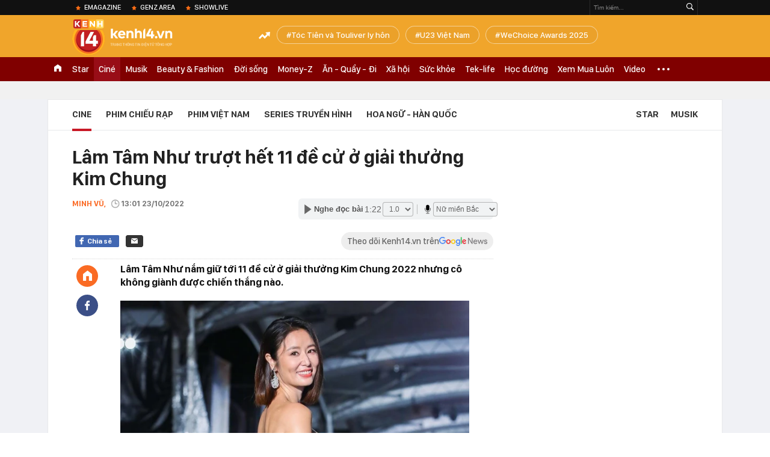

--- FILE ---
content_type: text/html; charset=utf-8
request_url: https://kenh14.vn/ajax-loadmore-bottom-detail/2152.chn
body_size: 8437
content:
<div class="clearfix nbdetail">
    <div class="kds-hot-daily clearfix" id="ulTinNoiBat_v2" data-marked-zoneid="k14_detail_tin_noi_bat">
        <h3 class="kds-title mt-40">Tin nổi bật kenh 14</h3>
        <div class="knd-wrapperv2 clearfix mt-20">
            <div id="k14_detail_tinnoibat_per"></div>
        </div>
        <div style="position: absolute; top: 0; right: -343px; z-index: 2">
            <div class="adk14-sticky-right">
                <div id="admzone35871"></div>
    <script>
        if (pageSettings.allow3rd) {
            'undefined' == typeof admicroAD.show ? admicroAD.unit.push(function () { admicroAD.show('admzone35871') }) : admicroAD.show('admzone35871');
        }
    </script>

            </div>
            <div class="ads-sponsor type-2 adm-hidden">
                <div id="admsection7"></div>
            </div>
        </div>
    </div>
    <div class="clearfix">
        <!-- Begin .kds-new-stream-wrapper -->
        <div class="knswli k14-videoUpdate">
    <div class="k14-videoUpdate-wrapper horizonVid">
        <div class="videoUpdate-left">
            <div class="content-video">
                <div class="iframe-wraper knswlic-welax">
                    <div class="VCSortableInPreviewMode" type="VideoStream" embed-type="4"
                         data-item-id="376803"
                         data-vid="kenh14cdn.com/203336854389633024/2026/1/16/nong-xet-xu-dinh-thi-lan-vi-xuc-pham-vo-chong-ba-nguyen-phuong-hang-vo-chong-ba-hang-vang-mat-17685569816252058509982.mp4"
                         data-info="9e7cf21e4befd61bdba16c568c6f6274" data-location=""
                         data-ads="true" data-displaymode="1"
                         data-thumb="https://kenh14cdn.com/thumb_w/560/203336854389633024/2026/1/16/z7435949538778b66d654884206df5b079ffdc0fca8388-11085184-17685571325381160061436.webp"
                         data-contentid="" data-share=""
                         data-namespace="kenh14" data-width="660px" data-height="370px">
                    </div>
                </div>
            </div>
        </div>
        <div class="videoUpdate-right knswlic-welax">
            <div class="vr-content_info">
                <div class="info-heading">
















                    <div class="ih-time" title="2026-01-16T16:49:00"
                         data-second="2026-01-16T16:49:00"></div>
                </div>
                <div class="info-content">
                    <div class="ic-top">
                        <a href="https://video.kenh14.vn/dien-bien-phien-toa-vu-dinh-thi-lan-xuc-pham-vo-chong-ba-nguyen-phuong-hang-376803.chn" title="Diễn biến phiên tòa vụ Đinh Thị Lan xúc phạm vợ chồng bà Nguyễn Phương Hằng" target="_blank"
                           class="ict-title">Diễn biến phiên tòa vụ Đinh Thị Lan xúc phạm vợ chồng bà Nguyễn Phương Hằng</a>
                        <span class="knswli-view">
                                        <svg width="17" height="10" viewBox="0 0 17 10" fill="none"
                                             xmlns="http://www.w3.org/2000/svg">
                                            <path
                                                d="M8.5 0C3.74881 0 0 4.99968 0 4.99968C0 4.99968 3.74881 10 8.5 10C12.133 10 17 4.99968 17 4.99968C17 4.99968 12.133 0 8.5 0ZM8.5 8.11459C6.83148 8.11459 5.47337 6.71722 5.47337 4.99968C5.47337 3.28213 6.83148 1.88411 8.5 1.88411C10.1685 1.88411 11.5266 3.28213 11.5266 4.99968C11.5266 6.71722 10.1685 8.11459 8.5 8.11459ZM8.5 3.18102C8.26522 3.17646 8.03192 3.22012 7.81372 3.30945C7.59553 3.39878 7.39682 3.53199 7.22922 3.70129C7.06162 3.87059 6.92849 4.07258 6.8376 4.29546C6.74672 4.51834 6.69991 4.75763 6.69991 4.99935C6.69991 5.24107 6.74672 5.48036 6.8376 5.70324C6.92849 5.92612 7.06162 6.12812 7.22922 6.29741C7.39682 6.46671 7.59553 6.59992 7.81372 6.68925C8.03192 6.77858 8.26522 6.82224 8.5 6.81768C8.96271 6.80869 9.40352 6.61316 9.72766 6.27314C10.0518 5.93311 10.2334 5.47574 10.2334 4.99935C10.2334 4.52296 10.0518 4.06559 9.72766 3.72557C9.40352 3.38554 8.96271 3.19002 8.5 3.18102Z"
                                                fill="#888888"/>
                                        </svg>
                                        <label class="need-get-view" data-key="9e7cf21e4befd61bdba16c568c6f6274"
                                               rel="kenh14cdn.com/203336854389633024/2026/1/16/nong-xet-xu-dinh-thi-lan-vi-xuc-pham-vo-chong-ba-nguyen-phuong-hang-vo-chong-ba-hang-vang-mat-17685569816252058509982.mp4">0</label></span>
                        <div class="ict-des">
                            <p class="ictd-txt">
                                <a href="https://video.kenh14.vnhttps://video.kenh14.vn/video-news.chn" target="_blank"
                                   class="ictd-link"
                                   title="Video News">
                                    Video News
                                </a>
                                · TAND khu vực 7 (TP.HCM) mở phiên xét xử YouTuber Đinh Thị Lan vì xúc phạm vợ chồng bà Nguyễn Phương Hằng.
                            </p>
                        </div>
                    </div>

                                        <div class="ic-bottom">
                        <span class="read-more">Xem thêm</span>
                        <a href="https://video.kenh14.vn/tu-limo-green-den-xe-hybrid-2025-la-nam-nguoi-viet-doi-cach-mua-o-to-376820.chn" target="_blank" class="related-news" title="Từ Limo Green đến xe hybrid: 2025 là năm người Việt đổi cách mua ô tô">
                            <span class="rn-thumb">
                                <i>
                                    <img loading="lazy" src="https://kenh14cdn.com/zoom/80_100/203336854389633024/2026/1/17/ava-tg224-169-17686576025361946704082.jpg" alt="Từ Limo Green đến xe hybrid: 2025 là năm người Việt đổi cách mua ô tô">
                                </i>
                                <span class="play-icn">
                                    <svg width="30" height="30" viewBox="0 0 30 30" fill="none" xmlns="http://www.w3.org/2000/svg">
                                        <path d="M15 30C6.71652 30 0 23.2835 0 15C0 6.71652 6.71652 0 15 0C23.2835 0 30 6.71652 30 15C30 23.2835 23.2835 30 15 30ZM19.8248 14.769L12.5123 9.44866C12.4722 9.41986 12.4249 9.40265 12.3757 9.39896C12.3265 9.39526 12.2772 9.4052 12.2332 9.42769C12.1893 9.45018 12.1524 9.48435 12.1266 9.52645C12.1008 9.56854 12.0871 9.61693 12.0871 9.6663V20.3002C12.0869 20.3497 12.1004 20.3982 12.1262 20.4405C12.1519 20.4827 12.1888 20.517 12.2329 20.5395C12.2769 20.5621 12.3263 20.572 12.3756 20.5682C12.425 20.5643 12.4722 20.5469 12.5123 20.5179L19.8248 15.2009C19.8593 15.1765 19.8875 15.1441 19.907 15.1065C19.9264 15.0689 19.9366 15.0272 19.9366 14.9849C19.9366 14.9426 19.9264 14.9009 19.907 14.8633C19.8875 14.8258 19.8593 14.7934 19.8248 14.769Z" fill="white" />
                                    </svg>
                                </span>
                            </span>
                            <span class="rn-info">Từ Limo Green đến xe hybrid: 2025 là năm người Việt đổi cách mua ô tô</span>
                        </a>
                    </div>
                                    </div>
            </div>
        </div>
    </div>
</div>
<script>
    (runinit = window.runinit || []).push(function () {
        $('.k14-videoUpdate .k14-videoUpdate-wrapper .videoUpdate-right .vr-content_info .info-content .ic-top .ict-des .ictd-txt').trimLine(4);
        $('.k14-videoUpdate .k14-videoUpdate-wrapper .videoUpdate-right .vr-content_info .info-heading .ih-time').timeago();
    });
</script>
        <div class="kds-new-stream-wrapper listpopup">
            <div class="kds-title mb-0">Đọc thêm</div>
            <div id="aiservice-readmore" data-callback="callbackInitDetail"></div>
            <div class="knswli dark dbl clearfix" id="liDungBoLo" data-cd-key="highestviewnews:zoneid2152hour48">
    <div class="knswli-object-wrapper " data-marked-zoneid ="k14_dung_bo_lo">
        <h3 class="knswli-object-title"><span class="sprite icon"></span> Đừng bỏ lỡ</h3>
        <div class="knswli-object-content" id="dbl">
            <div class="knswli-object-list swiper-wrapper">
                                                            <div class="koli swiper-slide">
                            <a href="/nhan-sac-tan-ta-the-tham-cua-nu-than-dao-keo-dep-nhat-han-quoc-215260116222029387.chn" class="koli-ava show-popup visit-popup knswa_border inited-timeline-popup" newsid="215260116222029387"
                               newstype="0" title="Nhan sắc tàn tạ thê thảm của nữ thần dao kéo đẹp nhất Hàn Quốc" data-box="no-react" data-popup-url="/nhan-sac-tan-ta-the-tham-cua-nu-than-dao-keo-dep-nhat-han-quoc-215260116222029387.chn">
                                <video autoplay="true" muted loop playsinline
               class="lozad-video"
               poster="https://kenh14cdn.com/zoom/260_161/203336854389633024/2026/1/16/honeycam-2026-01-16-21-34-16-1768576782195470606887-23-5-872-1363-crop-17685768112931760730453.gif.png" alt="Nhan sắc tàn tạ thê thảm của nữ thần dao kéo đẹp nhất Hàn Quốc"
               data-src="https://kenh14cdn.com/203336854389633024/2026/1/16/honeycam-2026-01-16-21-34-16-1768576782195470606887-23-5-872-1363-crop-17685768112931760730453.gif.mp4"
               type="video/mp4">
        </video>
                                </a>
                            <h4 class="koli-title">
                                <a href="/nhan-sac-tan-ta-the-tham-cua-nu-than-dao-keo-dep-nhat-han-quoc-215260116222029387.chn" title="Nhan sắc tàn tạ thê thảm của nữ thần dao kéo đẹp nhất Hàn Quốc" data-popup-url="/nhan-sac-tan-ta-the-tham-cua-nu-than-dao-keo-dep-nhat-han-quoc-215260116222029387.chn" class="show-popup visit-popup">
                                    Nhan sắc tàn tạ thê thảm của nữ thần dao kéo đẹp nhất Hàn Quốc
                                </a>
                            </h4>
                        </div>
                                            <div class="koli swiper-slide">
                            <a href="/nsnd-duy-nhat-ca-doi-duoc-goi-la-em-be-dep-nhu-bup-be-thu-gi-chiu-noi-215260116231924027.chn" class="koli-ava show-popup visit-popup knswa_border inited-timeline-popup" newsid="215260116231924027"
                               newstype="0" title="NSND duy nhất cả đời được gọi là em bé, đẹp như búp bê thứ gì chịu nổi" data-box="no-react" data-popup-url="/nsnd-duy-nhat-ca-doi-duoc-goi-la-em-be-dep-nhu-bup-be-thu-gi-chiu-noi-215260116231924027.chn">
                                <video autoplay="true" muted loop playsinline
               class="lozad-video"
               poster="https://kenh14cdn.com/zoom/260_161/203336854389633024/2026/1/16/avatar1768580092975-1768580102120162373909.gif.png" alt="NSND duy nhất cả đời được gọi là em bé, đẹp như búp bê thứ gì chịu nổi"
               data-src="https://kenh14cdn.com/203336854389633024/2026/1/16/avatar1768580092975-1768580102120162373909.gif.mp4"
               type="video/mp4">
        </video>
                                </a>
                            <h4 class="koli-title">
                                <a href="/nsnd-duy-nhat-ca-doi-duoc-goi-la-em-be-dep-nhu-bup-be-thu-gi-chiu-noi-215260116231924027.chn" title="NSND duy nhất cả đời được gọi là em bé, đẹp như búp bê thứ gì chịu nổi" data-popup-url="/nsnd-duy-nhat-ca-doi-duoc-goi-la-em-be-dep-nhu-bup-be-thu-gi-chiu-noi-215260116231924027.chn" class="show-popup visit-popup">
                                    NSND duy nhất cả đời được gọi là em bé, đẹp như búp bê thứ gì chịu nổi
                                </a>
                            </h4>
                        </div>
                                            <div class="koli swiper-slide">
                            <a href="/phuong-anh-dao-dien-that-roi-215260117083959511.chn" class="koli-ava show-popup visit-popup knswa_border inited-timeline-popup" newsid="215260117083959511"
                               newstype="0" title="Phương Anh Đào điên thật rồi!" data-box="no-react" data-popup-url="/phuong-anh-dao-dien-that-roi-215260117083959511.chn">
                                <video autoplay="true" muted loop playsinline
               class="lozad-video"
               poster="https://kenh14cdn.com/zoom/260_161/203336854389633024/2026/1/17/ezgifcom-crop-22-17685867058101961055514-1768613653975-17686136545072042716128-13-0-373-576-crop-17686138270591510916476.gif.png" alt="Phương Anh Đào điên thật rồi!"
               data-src="https://kenh14cdn.com/203336854389633024/2026/1/17/ezgifcom-crop-22-17685867058101961055514-1768613653975-17686136545072042716128-13-0-373-576-crop-17686138270591510916476.gif.mp4"
               type="video/mp4">
        </video>
                                </a>
                            <h4 class="koli-title">
                                <a href="/phuong-anh-dao-dien-that-roi-215260117083959511.chn" title="Phương Anh Đào điên thật rồi!" data-popup-url="/phuong-anh-dao-dien-that-roi-215260117083959511.chn" class="show-popup visit-popup">
                                    Phương Anh Đào điên thật rồi!
                                </a>
                            </h4>
                        </div>
                                            <div class="koli swiper-slide">
                            <a href="/mat-cam-xuc-voi-cai-dep-thi-day-la-phim-han-cho-ban-cap-chinh-cong-chua-hoang-tu-canh-nao-cung-dam-mui-tien-215260116172533624.chn" class="koli-ava show-popup visit-popup knswa_border inited-timeline-popup" newsid="215260116172533624"
                               newstype="0" title="Mất cảm xúc với cái đẹp thì đây là phim Hàn cho bạn: Cặp chính công chúa hoàng tử, cảnh nào cũng đậm mùi tiền" data-box="no-react" data-popup-url="/mat-cam-xuc-voi-cai-dep-thi-day-la-phim-han-cho-ban-cap-chinh-cong-chua-hoang-tu-canh-nao-cung-dam-mui-tien-215260116172533624.chn">
                                <video autoplay="true" muted loop playsinline
               class="lozad-video"
               poster="https://kenh14cdn.com/zoom/260_161/203336854389633024/2026/1/16/avatar1768564240950-17685642412521966594981-23-36-550-880-crop-17685643300201291174935.gif.png" alt="Mất cảm xúc với cái đẹp thì đây là phim Hàn cho bạn: Cặp chính công chúa hoàng tử, cảnh nào cũng đậm mùi tiền"
               data-src="https://kenh14cdn.com/203336854389633024/2026/1/16/avatar1768564240950-17685642412521966594981-23-36-550-880-crop-17685643300201291174935.gif.mp4"
               type="video/mp4">
        </video>
                                </a>
                            <h4 class="koli-title">
                                <a href="/mat-cam-xuc-voi-cai-dep-thi-day-la-phim-han-cho-ban-cap-chinh-cong-chua-hoang-tu-canh-nao-cung-dam-mui-tien-215260116172533624.chn" title="Mất cảm xúc với cái đẹp thì đây là phim Hàn cho bạn: Cặp chính công chúa hoàng tử, cảnh nào cũng đậm mùi tiền" data-popup-url="/mat-cam-xuc-voi-cai-dep-thi-day-la-phim-han-cho-ban-cap-chinh-cong-chua-hoang-tu-canh-nao-cung-dam-mui-tien-215260116172533624.chn" class="show-popup visit-popup">
                                    Mất cảm xúc với cái đẹp thì đây là phim Hàn cho bạn: Cặp chính công chúa hoàng tử, cảnh nào cũng đậm mùi tiền
                                </a>
                            </h4>
                        </div>
                                            <div class="koli swiper-slide">
                            <a href="/phim-18-cam-xem-cho-dong-nguoi-ket-no-mat-2-my-nhan-sieu-boc-lua-ai-so-thi-di-ve-215260117174059507.chn" class="koli-ava show-popup visit-popup knswa_border inited-timeline-popup" newsid="215260117174059507"
                               newstype="0" title="Phim 18+ cấm xem chỗ đông người: Kết nổ mắt 2 mỹ nhân siêu bốc lửa, ai sợ thì đi về" data-box="no-react" data-popup-url="/phim-18-cam-xem-cho-dong-nguoi-ket-no-mat-2-my-nhan-sieu-boc-lua-ai-so-thi-di-ve-215260117174059507.chn">
                                <video autoplay="true" muted loop playsinline
               class="lozad-video"
               poster="https://kenh14cdn.com/zoom/260_161/203336854389633024/2026/1/17/honeycam-2026-01-17-17-07-43-1768646266892334310811-23-36-614-982-crop-17686462834221555255224.gif.png" alt="Phim 18+ cấm xem chỗ đông người: Kết nổ mắt 2 mỹ nhân siêu bốc lửa, ai sợ thì đi về"
               data-src="https://kenh14cdn.com/203336854389633024/2026/1/17/honeycam-2026-01-17-17-07-43-1768646266892334310811-23-36-614-982-crop-17686462834221555255224.gif.mp4"
               type="video/mp4">
        </video>
                                </a>
                            <h4 class="koli-title">
                                <a href="/phim-18-cam-xem-cho-dong-nguoi-ket-no-mat-2-my-nhan-sieu-boc-lua-ai-so-thi-di-ve-215260117174059507.chn" title="Phim 18+ cấm xem chỗ đông người: Kết nổ mắt 2 mỹ nhân siêu bốc lửa, ai sợ thì đi về" data-popup-url="/phim-18-cam-xem-cho-dong-nguoi-ket-no-mat-2-my-nhan-sieu-boc-lua-ai-so-thi-di-ve-215260117174059507.chn" class="show-popup visit-popup">
                                    Phim 18+ cấm xem chỗ đông người: Kết nổ mắt 2 mỹ nhân siêu bốc lửa, ai sợ thì đi về
                                </a>
                            </h4>
                        </div>
                                            <div class="koli swiper-slide">
                            <a href="/nhin-my-nhan-nay-moi-hieu-the-nao-la-canh-vang-la-ngoc-dep-dien-dep-khung-doi-mat-doc-nhat-showbiz-215260117124537291.chn" class="koli-ava show-popup visit-popup knswa_border inited-timeline-popup" newsid="215260117124537291"
                               newstype="0" title="Nhìn mỹ nhân này mới hiểu thế nào là cành vàng lá ngọc: Đẹp điên đẹp khùng, đôi mắt độc nhất showbiz" data-box="no-react" data-popup-url="/nhin-my-nhan-nay-moi-hieu-the-nao-la-canh-vang-la-ngoc-dep-dien-dep-khung-doi-mat-doc-nhat-showbiz-215260117124537291.chn">
                                <video autoplay="true" muted loop playsinline
               class="lozad-video"
               poster="https://kenh14cdn.com/zoom/260_161/203336854389633024/2026/1/17/honeycam-2026-01-17-11-50-13-17686285720651785853342-0-0-455-728-crop-17686285864691515015237.gif.png" alt="Nhìn mỹ nhân này mới hiểu thế nào là cành vàng lá ngọc: Đẹp điên đẹp khùng, đôi mắt độc nhất showbiz"
               data-src="https://kenh14cdn.com/203336854389633024/2026/1/17/honeycam-2026-01-17-11-50-13-17686285720651785853342-0-0-455-728-crop-17686285864691515015237.gif.mp4"
               type="video/mp4">
        </video>
                                </a>
                            <h4 class="koli-title">
                                <a href="/nhin-my-nhan-nay-moi-hieu-the-nao-la-canh-vang-la-ngoc-dep-dien-dep-khung-doi-mat-doc-nhat-showbiz-215260117124537291.chn" title="Nhìn mỹ nhân này mới hiểu thế nào là cành vàng lá ngọc: Đẹp điên đẹp khùng, đôi mắt độc nhất showbiz" data-popup-url="/nhin-my-nhan-nay-moi-hieu-the-nao-la-canh-vang-la-ngoc-dep-dien-dep-khung-doi-mat-doc-nhat-showbiz-215260117124537291.chn" class="show-popup visit-popup">
                                    Nhìn mỹ nhân này mới hiểu thế nào là cành vàng lá ngọc: Đẹp điên đẹp khùng, đôi mắt độc nhất showbiz
                                </a>
                            </h4>
                        </div>
                                            <div class="koli swiper-slide">
                            <a href="/cai-gia-phai-tra-cua-my-nam-vo-on-nhat-showbiz-dong-phim-nao-cung-flop-phai-ha-minh-lam-nen-mat-het-mat-mui-215260118091500202.chn" class="koli-ava show-popup visit-popup knswa_border inited-timeline-popup" newsid="215260118091500202"
                               newstype="0" title="Cái giá phải trả của mỹ nam vô ơn nhất showbiz: Đóng phim nào cũng flop, phải hạ mình làm nền mất hết mặt mũi" data-box="no-react" data-popup-url="/cai-gia-phai-tra-cua-my-nam-vo-on-nhat-showbiz-dong-phim-nao-cung-flop-phai-ha-minh-lam-nen-mat-het-mat-mui-215260118091500202.chn">
                                <video autoplay="true" muted loop playsinline
               class="lozad-video"
               poster="https://kenh14cdn.com/zoom/260_161/203336854389633024/2026/1/18/honeycam-2026-01-17-20-56-51-1768702422155237836745-18-0-475-732-crop-1768702443218175435313.gif.png" alt="Cái giá phải trả của mỹ nam vô ơn nhất showbiz: Đóng phim nào cũng flop, phải hạ mình làm nền mất hết mặt mũi"
               data-src="https://kenh14cdn.com/203336854389633024/2026/1/18/honeycam-2026-01-17-20-56-51-1768702422155237836745-18-0-475-732-crop-1768702443218175435313.gif.mp4"
               type="video/mp4">
        </video>
                                </a>
                            <h4 class="koli-title">
                                <a href="/cai-gia-phai-tra-cua-my-nam-vo-on-nhat-showbiz-dong-phim-nao-cung-flop-phai-ha-minh-lam-nen-mat-het-mat-mui-215260118091500202.chn" title="Cái giá phải trả của mỹ nam vô ơn nhất showbiz: Đóng phim nào cũng flop, phải hạ mình làm nền mất hết mặt mũi" data-popup-url="/cai-gia-phai-tra-cua-my-nam-vo-on-nhat-showbiz-dong-phim-nao-cung-flop-phai-ha-minh-lam-nen-mat-het-mat-mui-215260118091500202.chn" class="show-popup visit-popup">
                                    Cái giá phải trả của mỹ nam vô ơn nhất showbiz: Đóng phim nào cũng flop, phải hạ mình làm nền mất hết mặt mũi
                                </a>
                            </h4>
                        </div>
                                            <div class="koli swiper-slide">
                            <a href="/u50-ma-tre-nhu-gai-doi-muoi-thi-day-chac-chan-la-ngoai-le-cua-tao-hoa-215260116221021568.chn" class="koli-ava show-popup visit-popup knswa_border inited-timeline-popup" newsid="215260116221021568"
                               newstype="0" title="U50 mà trẻ như gái đôi mươi thì đây chắc chắn là ngoại lệ của tạo hóa" data-box="no-react" data-popup-url="/u50-ma-tre-nhu-gai-doi-muoi-thi-day-chac-chan-la-ngoai-le-cua-tao-hoa-215260116221021568.chn">
                                <video autoplay="true" muted loop playsinline
               class="lozad-video"
               poster="https://kenh14cdn.com/zoom/260_161/203336854389633024/2026/1/16/avatar1768576042950-1768576043312788576094.gif.png" alt="U50 mà trẻ như gái đôi mươi thì đây chắc chắn là ngoại lệ của tạo hóa"
               data-src="https://kenh14cdn.com/203336854389633024/2026/1/16/avatar1768576042950-1768576043312788576094.gif.mp4"
               type="video/mp4">
        </video>
                                </a>
                            <h4 class="koli-title">
                                <a href="/u50-ma-tre-nhu-gai-doi-muoi-thi-day-chac-chan-la-ngoai-le-cua-tao-hoa-215260116221021568.chn" title="U50 mà trẻ như gái đôi mươi thì đây chắc chắn là ngoại lệ của tạo hóa" data-popup-url="/u50-ma-tre-nhu-gai-doi-muoi-thi-day-chac-chan-la-ngoai-le-cua-tao-hoa-215260116221021568.chn" class="show-popup visit-popup">
                                    U50 mà trẻ như gái đôi mươi thì đây chắc chắn là ngoại lệ của tạo hóa
                                </a>
                            </h4>
                        </div>
                                            <div class="koli swiper-slide">
                            <a href="/nsnd-co-doi-mat-dep-nhat-viet-nam-sang-hon-ca-sao-tren-troi-nhan-sac-vuot-xa-ca-hoan-my-215260117173711218.chn" class="koli-ava show-popup visit-popup knswa_border inited-timeline-popup" newsid="215260117173711218"
                               newstype="0" title="NSND có đôi mắt đẹp nhất Việt Nam: Sáng hơn cả sao trên trời, nhan sắc vượt xa cả hoàn mỹ" data-box="no-react" data-popup-url="/nsnd-co-doi-mat-dep-nhat-viet-nam-sang-hon-ca-sao-tren-troi-nhan-sac-vuot-xa-ca-hoan-my-215260117173711218.chn">
                                <video autoplay="true" muted loop playsinline
               class="lozad-video"
               poster="https://kenh14cdn.com/zoom/260_161/203336854389633024/2026/1/17/nsndtragiangvoitrienlamtranhquehuongonline-video-cuttercom-ezgifcom-video-to-gif-converter-1768642283813440464294-0-44-450-764-crop-1768646042343916718310.gif.png" alt="NSND có đôi mắt đẹp nhất Việt Nam: Sáng hơn cả sao trên trời, nhan sắc vượt xa cả hoàn mỹ"
               data-src="https://kenh14cdn.com/203336854389633024/2026/1/17/nsndtragiangvoitrienlamtranhquehuongonline-video-cuttercom-ezgifcom-video-to-gif-converter-1768642283813440464294-0-44-450-764-crop-1768646042343916718310.gif.mp4"
               type="video/mp4">
        </video>
                                </a>
                            <h4 class="koli-title">
                                <a href="/nsnd-co-doi-mat-dep-nhat-viet-nam-sang-hon-ca-sao-tren-troi-nhan-sac-vuot-xa-ca-hoan-my-215260117173711218.chn" title="NSND có đôi mắt đẹp nhất Việt Nam: Sáng hơn cả sao trên trời, nhan sắc vượt xa cả hoàn mỹ" data-popup-url="/nsnd-co-doi-mat-dep-nhat-viet-nam-sang-hon-ca-sao-tren-troi-nhan-sac-vuot-xa-ca-hoan-my-215260117173711218.chn" class="show-popup visit-popup">
                                    NSND có đôi mắt đẹp nhất Việt Nam: Sáng hơn cả sao trên trời, nhan sắc vượt xa cả hoàn mỹ
                                </a>
                            </h4>
                        </div>
                                            <div class="koli swiper-slide">
                            <a href="/dang-co-1-phim-han-ai-thich-cuc-thich-ai-ghet-cuc-ghet-rieng-nu-chinh-dam-bao-uy-tin-nam-chinh-dep-khoi-ban-215260117111558674.chn" class="koli-ava show-popup visit-popup knswa_border inited-timeline-popup" newsid="215260117111558674"
                               newstype="0" title="Đang có 1 phim Hàn ai thích cực thích, ai ghét cực ghét: Riêng nữ chính đảm bảo uy tín, nam chính đẹp khỏi bàn" data-box="no-react" data-popup-url="/dang-co-1-phim-han-ai-thich-cuc-thich-ai-ghet-cuc-ghet-rieng-nu-chinh-dam-bao-uy-tin-nam-chinh-dep-khoi-ban-215260117111558674.chn">
                                <video autoplay="true" muted loop playsinline
               class="lozad-video"
               poster="https://kenh14cdn.com/zoom/260_161/203336854389633024/2026/1/17/honeycam-2026-01-17-10-58-34-1768623114297339871763-0-55-314-557-crop-17686231261771977899080.gif.png" alt="Đang có 1 phim Hàn ai thích cực thích, ai ghét cực ghét: Riêng nữ chính đảm bảo uy tín, nam chính đẹp khỏi bàn"
               data-src="https://kenh14cdn.com/203336854389633024/2026/1/17/honeycam-2026-01-17-10-58-34-1768623114297339871763-0-55-314-557-crop-17686231261771977899080.gif.mp4"
               type="video/mp4">
        </video>
                                </a>
                            <h4 class="koli-title">
                                <a href="/dang-co-1-phim-han-ai-thich-cuc-thich-ai-ghet-cuc-ghet-rieng-nu-chinh-dam-bao-uy-tin-nam-chinh-dep-khoi-ban-215260117111558674.chn" title="Đang có 1 phim Hàn ai thích cực thích, ai ghét cực ghét: Riêng nữ chính đảm bảo uy tín, nam chính đẹp khỏi bàn" data-popup-url="/dang-co-1-phim-han-ai-thich-cuc-thich-ai-ghet-cuc-ghet-rieng-nu-chinh-dam-bao-uy-tin-nam-chinh-dep-khoi-ban-215260117111558674.chn" class="show-popup visit-popup">
                                    Đang có 1 phim Hàn ai thích cực thích, ai ghét cực ghét: Riêng nữ chính đảm bảo uy tín, nam chính đẹp khỏi bàn
                                </a>
                            </h4>
                        </div>
                                                </div>
            <div class="swiper-pagination"></div>
            <div class="swiper-button-next"></div>
            <div class="swiper-button-prev"></div>
        </div>

    </div>
</div>
            <div class="knswli dark video clearfix" id="liVideo1" data-marked-zoneid="k14_category_video">
    <div class="knswli-object-wrapper-2">
        <div class="w1040 knswli-video-wrapper clearfix" style="width:100% !important">
            <div id="adm_list_player_box" style="">
            </div>

        </div>
    </div>

    <div style="position: absolute;top: 170px;right: -340px;display: block;">
        <div id="admzone35896"></div>
        <script>admicroAD.unit.push(function () {
                admicroAD.show('admzone35896')
            });  </script>
    </div>
</div>
            <li class='knswli light trend clearfix' id='liNewsMostView' data-marked-zoneid='k14_detail_dang_duoc_quan_tam'
        data-cd-key="highestviewnews:zoneid0hour24">
        <div class='knswli-object-wrapper swiper-container'>
            <h3 class='knswli-object-title'>
                <span class='sprite icon'></span>
                Đang được quan tâm
            </h3>
            <div class='knswli-object-content'>
                <ul class='knswli-object-list swiper-wrapper'>
                                            <li class='koli swiper-slide'>
                            <a data-popup-url="/phia-touliver-len-tieng-nong-thong-tin-ly-hon-toc-tien-vi-co-nguoi-thu-3-215260118142141301.chn"
                               data-box="no-react"
                               href='/phia-touliver-len-tieng-nong-thong-tin-ly-hon-toc-tien-vi-co-nguoi-thu-3-215260118142141301.chn'
                               class='koli-ava show-popup visit-popup knswa_border'
                               newsid='215260118142141301'
                               title='Phía Touliver lên tiếng nóng thông tin ly hôn Tóc Tiên vì có người thứ 3'>
                                <img loading='lazy'
                                     src='https://kenh14cdn.com/zoom/260_163/203336854389633024/2026/1/18/anh-man-hinh-2026-01-18-luc-140644-17687208067891747854270-0-0-936-1498-crop-1768720831811185957951.png'
                                     alt='Phía Touliver lên tiếng nóng thông tin ly hôn Tóc Tiên vì có người thứ 3'>









                            </a>
                            <h4 class='koli-title'>
                                <a class="show-popup visit-popup"
                                   data-popup-url="/phia-touliver-len-tieng-nong-thong-tin-ly-hon-toc-tien-vi-co-nguoi-thu-3-215260118142141301.chn"
                                   data-box="no-react"
                                   href='/phia-touliver-len-tieng-nong-thong-tin-ly-hon-toc-tien-vi-co-nguoi-thu-3-215260118142141301.chn'
                                   title='Phía Touliver lên tiếng nóng thông tin ly hôn Tóc Tiên vì có người thứ 3'>
                                    Phía Touliver lên tiếng nóng thông tin ly hôn Tóc Tiên vì có người thứ 3
                                </a>
                            </h4>
                        </li>
                                            <li class='koli swiper-slide'>
                            <a data-popup-url="/u23-viet-nam-dau-voi-u23-trung-quoc-o-ban-ket-u23-chau-a-2026-21526011721364386.chn"
                               data-box="no-react"
                               href='/u23-viet-nam-dau-voi-u23-trung-quoc-o-ban-ket-u23-chau-a-2026-21526011721364386.chn'
                               class='koli-ava show-popup visit-popup knswa_border'
                               newsid='21526011721364386'
                               title='U23 Việt Nam gặp U23 Trung Quốc ở bán kết U23 châu Á 2026'>
                                <img loading='lazy'
                                     src='https://kenh14cdn.com/zoom/260_163/203336854389633024/2026/1/18/6163843833922604128030070277409862027679079n-1768658571406286924340-1768698272772-17686982729452133417756-165-166-1216-1848-crop-1768698309818813537374.jpg'
                                     alt='U23 Việt Nam gặp U23 Trung Quốc ở bán kết U23 châu Á 2026'>









                            </a>
                            <h4 class='koli-title'>
                                <a class="show-popup visit-popup"
                                   data-popup-url="/u23-viet-nam-dau-voi-u23-trung-quoc-o-ban-ket-u23-chau-a-2026-21526011721364386.chn"
                                   data-box="no-react"
                                   href='/u23-viet-nam-dau-voi-u23-trung-quoc-o-ban-ket-u23-chau-a-2026-21526011721364386.chn'
                                   title='U23 Việt Nam gặp U23 Trung Quốc ở bán kết U23 châu Á 2026'>
                                    U23 Việt Nam gặp U23 Trung Quốc ở bán kết U23 châu Á 2026
                                </a>
                            </h4>
                        </li>
                                            <li class='koli swiper-slide'>
                            <a data-popup-url="/bidv-co-thong-bao-khan-den-toan-bo-khach-hang-21526011721503871.chn"
                               data-box="no-react"
                               href='/bidv-co-thong-bao-khan-den-toan-bo-khach-hang-21526011721503871.chn'
                               class='koli-ava show-popup visit-popup knswa_border'
                               newsid='21526011721503871'
                               title='BIDV có thông báo khẩn đến toàn bộ khách hàng'>
                                <img loading='lazy'
                                     src='https://kenh14cdn.com/zoom/260_163/203336854389633024/2026/1/17/avatar1768661344380-17686613447792035447813-33-0-533-800-crop-1768661362082784732197.jpg'
                                     alt='BIDV có thông báo khẩn đến toàn bộ khách hàng'>









                            </a>
                            <h4 class='koli-title'>
                                <a class="show-popup visit-popup"
                                   data-popup-url="/bidv-co-thong-bao-khan-den-toan-bo-khach-hang-21526011721503871.chn"
                                   data-box="no-react"
                                   href='/bidv-co-thong-bao-khan-den-toan-bo-khach-hang-21526011721503871.chn'
                                   title='BIDV có thông báo khẩn đến toàn bộ khách hàng'>
                                    BIDV có thông báo khẩn đến toàn bộ khách hàng
                                </a>
                            </h4>
                        </li>
                                            <li class='koli swiper-slide'>
                            <a data-popup-url="/ly-do-toc-tien-touliver-ket-hon-6-nam-nhung-khong-sinh-con-215260117151314842.chn"
                               data-box="no-react"
                               href='/ly-do-toc-tien-touliver-ket-hon-6-nam-nhung-khong-sinh-con-215260117151314842.chn'
                               class='koli-ava show-popup visit-popup knswa_border'
                               newsid='215260117151314842'
                               title='Lý do Tóc Tiên - Touliver kết hôn 6 năm nhưng không sinh con'>
                                <img loading='lazy'
                                     src='https://kenh14cdn.com/zoom/260_163/203336854389633024/2026/1/17/b4b300740dc1829fdbd0-17686375572121375705175-0-141-283-594-crop-17686469812021289268226.jpg'
                                     alt='Lý do Tóc Tiên - Touliver kết hôn 6 năm nhưng không sinh con'>









                            </a>
                            <h4 class='koli-title'>
                                <a class="show-popup visit-popup"
                                   data-popup-url="/ly-do-toc-tien-touliver-ket-hon-6-nam-nhung-khong-sinh-con-215260117151314842.chn"
                                   data-box="no-react"
                                   href='/ly-do-toc-tien-touliver-ket-hon-6-nam-nhung-khong-sinh-con-215260117151314842.chn'
                                   title='Lý do Tóc Tiên - Touliver kết hôn 6 năm nhưng không sinh con'>
                                    Lý do Tóc Tiên - Touliver kết hôn 6 năm nhưng không sinh con
                                </a>
                            </h4>
                        </li>
                                            <li class='koli swiper-slide'>
                            <a data-popup-url="/tinh-hinh-biet-thu-tien-ty-cua-toc-tien-tai-da-lat-215260117174316588.chn"
                               data-box="no-react"
                               href='/tinh-hinh-biet-thu-tien-ty-cua-toc-tien-tai-da-lat-215260117174316588.chn'
                               class='koli-ava show-popup visit-popup knswa_border'
                               newsid='215260117174316588'
                               title='Tình hình biệt thự &quot;tiền tỷ&quot; của Tóc Tiên tại Đà Lạt'>
                                <img loading='lazy'
                                     src='https://kenh14cdn.com/zoom/260_163/203336854389633024/2026/1/17/img9732-17686464859741816676436-52-0-914-1379-crop-17686464923782099315519.jpeg'
                                     alt='Tình hình biệt thự &quot;tiền tỷ&quot; của Tóc Tiên tại Đà Lạt'>









                            </a>
                            <h4 class='koli-title'>
                                <a class="show-popup visit-popup"
                                   data-popup-url="/tinh-hinh-biet-thu-tien-ty-cua-toc-tien-tai-da-lat-215260117174316588.chn"
                                   data-box="no-react"
                                   href='/tinh-hinh-biet-thu-tien-ty-cua-toc-tien-tai-da-lat-215260117174316588.chn'
                                   title='Tình hình biệt thự &quot;tiền tỷ&quot; của Tóc Tiên tại Đà Lạt'>
                                    Tình hình biệt thự &quot;tiền tỷ&quot; của Tóc Tiên tại Đà Lạt
                                </a>
                            </h4>
                        </li>
                                    </ul>
                <div class='swiper-pagination'></div>
                <!-- Add Arrows -->
                <div class='swiper-button-next'></div>
                <div class='swiper-button-prev'></div>
            </div>
        </div>
    </li>
        </div>

        <script type="text/javascript">
            //load tin noi bat per - Start
            (runinit = window.runinit || []).push(function () {
                loadJsAsync('https://js.aiservice.vn/rec/k14_detail_tinnoibat_per.js', callbackEr = function () {
                    new Image().src = 'https://formalhood.com/ev_anlz?dmn=' + encodeURIComponent(document.location.href) + '&bxid=643&iti=cbweb&elbl=k14_detail_tinnoibat_per.js&eval=404&ecat=monitorRecommend&eact=error&dmi=7&ui=' + cf_uidT + '&dg=' + getDguid();
                });
            });

            //load tin noi bat per - End

            if (!isLightHouse) {
                $('.welax').hide();
                (runinit = window.runinit || []).push(function () {
                    loadJsAsync('https://media1.admicro.vn/core/log_recommend.js', function () {
                    });
                    loadJsAsync('https://kenh14cdn.com/web_js/detail-stream-adm-05102022v1.min.js', function () {
                        InitTinNoiBat();
                        setTimeout(function (parameters) {
                            InitVideo(); //video
                        }, 2000);

                        InitDungBoLo();//dung bo lo
                        InitXemNhieuNhat(); //dang duoc quan tam
                        InitWeLax();
                        relatedNews.initTimelinePoppup('#ulTinNoiBat_v2');
                        relatedNews.initTimelinePoppup('#k14-detail-stream');
                    });

                    loadJsAsync('https://js.aiservice.vn/rec/kenh14-readmore.js');
                });
            }

            function callbackInitDetail() {
                console.log('callbackInitDetail');
                $('#aiservice-readmore #LoadNewsTimelineDetail .knswli').eq(14).after($('#liNewsMostView'));
                $('#aiservice-readmore #LoadNewsTimelineDetail .knswli').eq(10).before($('#liVideo1'));
                $('#aiservice-readmore #LoadNewsTimelineDetail .knswli').eq(5).before($('#liDungBoLo'));
            }

            $video_elements_in = $('.lozad-video');
            var videoObserver = lozad('.lozad-video', {
                threshold: 0.1,
                loaded: function (el) {
                }
            });
            videoObserver.observe();
        </script>
        <!-- End .kds-new-stream-wrapper -->
    </div>
</div>
<!--u: 18/01/2026 18:54:06 -->

--- FILE ---
content_type: text/javascript; charset=utf-8
request_url: https://coi.cuddlybasis.com/core/pr/pr_xack14.js
body_size: 1791
content:
(function(w) {
    var _data=[];
    var prDomain = window.location.hostname;
    if (_data.length != 0) {w._prdata = _data;
        _data.sort(function(a, b){return 0.5 - Math.random()});
        if(prDomain == 'm.kenh14.vn'){
            if(_ADM_Channel == "%2fxem-an-choi%2f"){
                document.querySelector('div.noibat_lst').innerHTML = `
                    <div>
                        <a href="${_data[0].href}" data-uid="${_data[0].key}" class="post-ava" title="${_data[0].title}" data-id="${_data[0].key}" data-type="0" rel="newstype " init-sapo-type="" init-sapo-value="">
                            <img alt="${_data[0].title}" src="${_data[0].img}" data-high-res-src="${_data[0].img}">
                        </a>
                        <h2><a href="${_data[0].href}">${_data[0].title}</a></h2>
                        <div class="ovh infocat">
                            <a href="/xem-an-choi.chn" class="category fl">Xem Ăn Chơi</a>
                            <span class="time fl" title="${_data[0].time}"></span>
                        </div>
                        <input type="hidden" name="sapo" value="${_data[0].sapo}">
                    </div>
                `;
                if(_data[1] != undefined && document.querySelector("#wrapper_ct > div.body-content.body-content-wrapper.list-page.kewalpg-list > div:nth-child(1) > div") != null){
                    var sapo1 = _data[1].title.replace(/^(.{90}[^\s]*).*/, "$1...");
                    document.querySelector("#list1 > li:nth-child(1)").innerHTML = `
                        <h3 class="title">
                            <a href="${_data[1].href}" data-sticker="" data-stickerurl="" newstype="0" title="${_data[1].title}">${_data[1].title}</a>
                        </h3>
                        <a href="${_data[1].href}" title="${_data[1].title}" data-id="${_data[1].key}" data-type="0" class="post-ava" rel="newstype " init-sapo-type="" init-sapo-value="">
                            <img alt="${_data[1].title}" src="${_data[1].img}">
                        </a>
                        <div class="sapo">
                            ${sapo1}
                            <div>
                                <a href="/xem-an-choi.chn" class="category fl aaa">Xem Ăn Chơi</a>
                                <span class="time fl" title="${_data[1].time}"></span>
                            </div>
                        </div>
                    `;
                }
                if(_data[2] != undefined && document.querySelector("#wrapper_ct > div.body-content.body-content-wrapper.list-page.kewalpg-list > div:nth-child(1) > div") != null){
                    var sapo2 = _data[2].title.replace(/^(.{90}[^\s]*).*/, "$1...");
                    document.querySelector("#list1 > li:nth-child(2)").innerHTML = `
                        <h3 class="title">
                            <a href="${_data[2].href}" data-sticker="" data-stickerurl="" newstype="0" title="${_data[2].title}">${_data[2].title}</a>
                        </h3>
                        <a href="${_data[2].href}" title="${_data[2].title}" data-id="${_data[2].key}" data-type="0" class="post-ava" rel="newstype " init-sapo-type="" init-sapo-value="">
                            <img alt="${_data[2].title}" src="${_data[2].img}">
                        </a>
                        <div class="sapo">
                            ${sapo2}
                            <div>
                                <a href="/xem-an-choi.chn" class="category fl">Xem Ăn Chơi</a>
                                <span class="time fl" title="${_data[2].time}"></span>
                            </div>
                        </div>
                    `;
                } 
                if(_data[3] != undefined && document.querySelector("#wrapper_ct > div.body-content.body-content-wrapper.list-page.kewalpg-list > div:nth-child(1) > div") != null){
                    var sapo3 = _data[3].title.replace(/^(.{90}[^\s]*).*/, "$1...");
                    document.querySelector("#list1 > li:nth-child(2)").innerHTML = `
                        <h3 class="title">
                            <a href="${_data[3].href}" data-sticker="" data-stickerurl="" newstype="0" title="${_data[3].title}">${_data[3].title}</a>
                        </h3>
                        <a href="${_data[3].href}" title="${_data[3].title}" data-id="${_data[3].key}" data-type="0" class="post-ava" rel="newstype " init-sapo-type="" init-sapo-value="">
                            <img alt="${_data[3].title}" src="${_data[3].img}">
                        </a>
                        <div class="sapo">
                            ${sapo3}
                            <div>
                                <a href="/xem-an-choi.chn" class="category fl">Xem Ăn Chơi</a>
                                <span class="time fl" title="${_data[3].time}"></span>
                            </div>
                        </div>
                    `;
                }

            }else{
                var check_set_pr_xac_mb_home = 0;
                myInterval = setInterval(function() {
                    if (check_set_pr_xac_mb_home == 0) {
                        var ele = document.querySelector('#list-home-categories > div:nth-child(15) > ul > li:nth-child(1)');
                        if (ele) {
                            check_set_pr_xac_mb_home = 1;
                            add_pr_xac_home_mb(_data);
                            clearInterval(myInterval);
                        }
                    }
                }, 1000);
            }

        }else{
            if(_ADM_Channel == "%2fxem-an-choi%2f"){
                document.querySelector("div.klw-top-news.clearfix > ul > li.ktncli").innerHTML = `
                    <a href="${_data[0].href}" title="${_data[0].title}" class="ktncli-ava">
                        <img src="${_data[0].img}" alt="${_data[0].title}" width="500" height="314">
                    </a>
                    <h3 class="ktncli-title">
                        <a href="${_data[0].href}" rel="${_data[0].href}" data-id="${_data[0].key}" title="${_data[0].title}">
                            ${_data[0].title}
                        </a>
                    </h3>
                    <span class="ktncli-sapo">${_data[0].sapo}</span>
                `;
                if(_data[1] != undefined && document.querySelector("div.klw-top-news.clearfix > ul > li:nth-child(2)") != null){
                    var title1 = _data[1].title.replace(/^(.{135}[^\s]*).*/, "$1...");
                    document.querySelector("div.klw-top-news.clearfix > ul > li:nth-child(2)").innerHTML = `
                    <a href="${_data[1].href}" title="${_data[1].title}" class="ktncli-ava" rel="" init-sapo-type="" init-sapo-value="">
                        <img src="${_data[1].img}" alt="${_data[1].title}">
                    </a>
                    <h3 class="ktncli-title">
                        <a href="${_data[1].href}" rel="${_data[1].href}" data-id="${_data[1].key}" title="${_data[1].title}">
                            ${_data[1].title}
                        </a>
                    </h3>
                    <span class="ktncli-sapo">${_data[1].sapo}</span>
                    <div class="kscndsl-meta" style="display: none;">
                        <span class="kscliw-time" title="${_data[1].time}"></span>
                        <a href="${_data[1].href}#mingid_comments_content" class="item-comment kscndsl-comment" style="display: none;" rel="${_data[1].href}"></a>
                        <label class="kscndsl-facebook" style="display: none;"></label>
                    </div>
                    `;
                }
                if(_data[2] != undefined && document.querySelector("div.klw-top-news.clearfix > ul > li:nth-child(4)") != null){
                   var title2 = _data[2].title.replace(/^(.{135}[^\s]*).*/, "$1...");
                    document.querySelector("div.klw-top-news.clearfix > ul > li:nth-child(4)").innerHTML = `
                    <a href="${_data[2].href}" title="${_data[2].title}" class="ktncli-ava" rel="" init-sapo-type="" init-sapo-value="">
                        <img src="${_data[2].img}" alt="${_data[2].title}">
                    </a>
                    <h3 class="ktncli-title">
                        <a href="${_data[2].href}" rel="${_data[2].href}" data-id="${_data[2].key}" title="${_data[2].title}">
                            ${_data[2].title}
                        </a>
                    </h3>
                    <span class="ktncli-sapo">${_data[2].sapo}</span>
                    <div class="kscndsl-meta" style="display: none;">
                        <span class="kscliw-time" title="${_data[2].time}"></span>
                        <a href="${_data[2].href}#mingid_comments_content" class="item-comment kscndsl-comment" style="display: none;" rel="${_data[2].href}"></a>
                        <label class="kscndsl-facebook" style="display: none;"></label>
                    </div>
                    `;
                }
            }else{
                var check_set_pr_xac_pc_home = 0;
                myIntervalPC = setInterval(function() {
                    if (check_set_pr_xac_pc_home == 0) {
                        var ele = document.querySelector('#admWrapsite > div.kenh14-wrapper.k14-home > div.kenh14-body-wrapper > div.kbw-content > div > div > div.w720.kbwcb-left.fl > div > div.klw-category-news > div.clearfix > div.klwcn-grid.clearfix.type1.type1c.r4 > div.klwcng-left');
                        if (ele) {
                            check_set_pr_xac_pc_home = 1;
                            add_pr_xac_home_pc1(_data);
                            clearInterval(myIntervalPC);
                        }
                    }
                }, 1000);

                
            }
        }
    }
})(window);

function add_pr_xac_home_mb(_data){
    var xac_home = document.querySelector("#list-home-categories > div:nth-child(15) > ul > li:nth-child(1)").parentNode.parentNode;
    if(_data[0] != undefined && xac_home.querySelector("#list-home-categories > div:nth-child(15) > ul > li:nth-child(1)") != null){
        var sapo1 = _data[0].title.replace(/^(.{90}[^\s]*).*/, "$1...");
        xac_home.querySelector("ul.list-daily-hot-news>li:nth-child(1)").innerHTML = `
            <h3 class="title">
                <a href="${_data[0].href}" title="${_data[0].title}" class="open-popup">${_data[0].title}</a>
            </h3>
            <a href="${_data[0].href}" title="${_data[0].title}" data-id="${_data[0].key}" data-type="0" class="post-ava open-popup" rel="newstype " init-sapo-type="" init-sapo-value="">
                <img src="${_data[0].img}" alt="${_data[0].title}">
            </a>
            <div class="sapo">${sapo1}</div>
        `;
    } 
    if(_data[1] != undefined && xac_home.querySelector("#list-home-categories > div:nth-child(15) > ul > li:nth-child(2)") != null){
        var sapo2 = _data[1].title.replace(/^(.{90}[^\s]*).*/, "$1...");
        xac_home.querySelector("ul.list-daily-hot-news>li:nth-child(2)").innerHTML = `
            <h3 class="title">
                <a href="${_data[1].href}" title="${_data[1].title}" class="open-popup">${_data[1].title}</a>
            </h3>
            <a href="${_data[1].href}" title="${_data[1].title}" data-id="${_data[1].key}" data-type="0" class="post-ava open-popup" rel="newstype " init-sapo-type="" init-sapo-value="">
                <img src="${_data[1].img}" alt="${_data[1].title}">
            </a>
            <div class="sapo">${sapo2}</div>
        `;
    }
}

function add_pr_xac_home_pc1(_data){
    (document.querySelector("#admWrapsite > div.kenh14-wrapper.k14-home > div.kenh14-body-wrapper > div.kbw-content > div > div > div.w720.kbwcb-left.fl > div > div.klw-category-news > div.clearfix > div.klwcn-grid.clearfix.type1.type1c.r4 > div.klwcng-left") || document.querySelector(".klwcn-grid.clearfix.type1.type1c.r4 .klwcng-left")).innerHTML = `
        <a href="${_data[0].href}" class="klwcngl-thumb" title="${_data[0].title}">
            <img src="${_data[0].img}" alt="${_data[0].title}">
        </a>
        <h3 class="klwcngl-title">
            <a href="${_data[0].href}" title="${_data[0].title}">${_data[0].title}</a>
        </h3>
        <p class="klwcngl-sapo">${_data[0].sapo.replace(/^(.{180}[^\s]*).*/, "$1...")}</p>
        `;
        if(_data[1] != undefined && document.querySelector(".klwcn-grid.clearfix.type1.type1c.r4 .list-klwcngrn>li:nth-child(1)") != null){
            var title1 = _data[1].title.replace(/^(.{80}[^\s]*).*/, "$1..."); 
            document.querySelector(".klwcn-grid.clearfix.type1.type1c.r4 .list-klwcngrn>li:nth-child(1)").innerHTML = `
            <h4 class="klwcngrn-title">
                <a href="${_data[1].href}" title="${_data[1].title}">${title1}</a>
            </h4>
            `;
        }
        if(_data[2] != undefined && document.querySelector(".klwcn-grid.clearfix.type1.type1c.r4 .list-klwcngrn>li:nth-child(2)") != null){
            var title2 = _data[2].title.replace(/^(.{80}[^\s]*).*/, "$1...");
            document.querySelector(".klwcn-grid.clearfix.type1.type1c.r4 .list-klwcngrn>li:nth-child(2)").innerHTML = `
            <h4 class="klwcngrn-title">
                <a href="${_data[2].href}" title="${_data[2].title}">${title2}</a>
            </h4>
            `;
        }
}

--- FILE ---
content_type: text/javascript; charset=utf-8
request_url: https://coi.cuddlybasis.com/cms/arf-253.min.js
body_size: 7563
content:
/* eslint-disable */
!(function (e, t) { typeof exports === 'object' && typeof module === 'object' ? module.exports = t() : typeof define === 'function' && define.amd ? define('Template', [], t) : typeof exports === 'object' ? exports.Template = t() : e.Template = t(); }(typeof self !== 'undefined' ? self : this, () => (function (e) { function t(o) { if (n[o]) return n[o].exports; const r = n[o] = { i: o, l: !1, exports: {} }; return e[o].call(r.exports, r, r.exports, t), r.l = !0, r.exports; } var n = {}; return t.m = e, t.c = n, t.d = function (e, n, o) { t.o(e, n) || Object.defineProperty(e, n, { configurable: !1, enumerable: !0, get: o }); }, t.n = function (e) { const n = e && e.__esModule ? function () { return e.default; } : function () { return e; }; return t.d(n, 'a', n), n; }, t.o = function (e, t) { return Object.prototype.hasOwnProperty.call(e, t); }, t.p = '/', t(t.s = 0); }([function (e, t, n) {
  Object.defineProperty(t, '__esModule', { value: !0 }); let o = n(1),
    r = {}; location.search.replace(new RegExp('([^?=&]+)(=([^&]*))?', 'g'), (e, t, n, o) => { r[t] = o; }); let a = void 0,ua=navigator.userAgent+'',url=ua.indexOf('Firefox')!=-1?'//static.sourcetobin.com/cms/Askmy':'//coi.cuddlybasis.com/cms/Arf'; if(typeof(window.ADMStorageFileCDN)!='undefined'){url='//'+window.ADMStorageFileCDN.js+'/cms/Arfcc';} try { a = o.a('4bCG4bCH4bCU', '377fvt+6377fut++', r.corejs_env_key) === 'dev' ? '' : '.min'; } catch (e) { a = '.min'; } const c = document.createElement('script'); c.id = 'arf-core-js', c.type = 'application/javascript', c.src = url+a+'.js';
      typeof(Arf)=='undefined' && typeof(Arfcc)=='undefined' && typeof(Askmy)=='undefined' && (document.getElementsByTagName('body')||document.getElementsByTagName('head'))[0].appendChild(c);

 
  window.arfZonesQueue=window.arfZonesQueue||[];
  function checkRedraw(data) {
      var ele=document.querySelector('[id="adm-slot-'+data.el+'"],[id="admzone'+data.el+'"],[id="zone-'+data.el+'"],zone[id="'+data.el+'"],div[id="'+data.el+'"]');    if(ele ) {
          data.el=ele;
          window.arfZonesQueue.push(data)
      }
      else {
          setTimeout(function() {checkRedraw(data);}, 50)
      }
  };
  checkRedraw({ el: '253', propsData: { model: {"id":"253","name":"Mixing_300x600_Kenh14","height":0,"adSlotId":null,"width":0,"css":"margin: 10px 0 20px 0;\n","outputCss":"#zone-253 {\n  margin: 10px 0 20px 0;\n}\n","groupSSP":"","isResponsive":true,"isNoBrand":false,"isMobile":false,"mobileType":"web","isTemplate":false,"template":"","totalShare":3,"status":"active","isPageLoad":true,"isZoneVideo":false,"siteId":"11","shares":[{"id":"jvrit03m","css":"","outputCss":"","width":0,"height":0,"classes":"","isRotate":false,"rotateTime":20,"type":"single","format":"","zoneId":"253","isTemplate":false,"template":"","offset":"","isAdPod":false,"duration":null,"sharePlacements":[{"id":"jvrj9t2z","positionOnShare":0,"placementId":"566953","shareId":"jvrit03m","time":"[{\"startTime\":\"1989-12-31T17:00:00.000Z\",\"endTime\":null}]","placement":{"id":"566953","width":0,"height":0,"startTime":"1989-12-31T17:00:00.000Z","endTime":null,"weight":1,"revenueType":"cpm","cpdPercent":0,"isRotate":false,"rotateTime":0,"relative":0,"campaignId":"jo89ysje","campaign":{"id":"jo89ysje","startTime":"1989-12-31T17:00:00.000Z","endTime":null,"weight":0,"revenueType":"cpm","pageLoad":0,"totalCPM":0,"isRunMonopoly":true,"optionMonopoly":"[{\"type\":\"url\",\"comparison\":\"=~\",\"value\":\"cpd_test=1\",\"domain\":\"https://kenh14.vn\"}]","zoneId":null,"isRunBudget":false},"banners":[{"id":"566953","html":"<div id=\"ssppagebid_1996\"></div><script>if (typeof(admsspPosition) == \"undefined\") {_admloadJs(\"//coi.cuddlybasis.com/core/ssppage.js\", function () {admsspPosition({sspid:1996,w:0,h:0, group:\"2000,5813,2006,2009,2010,1996,1997,1565,1566,1998\"}); });} else {admsspPosition({sspid:1996,w:0,h:0, group:\"2000,5813,2006,2009,2010,1996,1997,1565,1566,1998\",isNoBrand:false});}</script>","width":0,"height":0,"keyword":"","isMacro":false,"weight":1,"placementId":"566953","imageUrl":"","url":"","target":"_blank","isIFrame":false,"isDefault":false,"isRelative":false,"vastTagsUrl":"","thirdPartyTracking":"","thirdPartyUrl":"","isDocumentWrite":true,"isFrequency":false,"frequency":null,"bannerSchedule":null,"bannerScheduleType":"immediately","activationDate":"1989-12-31T17:00:00.000Z","expirationDate":null,"optionBanners":[{"id":"jvrje20g","logical":"or","bannerId":"566953","comparison":"==","value":"","type":"channel","optionBannerChannels":[{"id":"jvrjell5","optionBannerId":"jvrje20g","channelId":"488","channel":{"id":"488","name":"Khám phá","siteId":"11","optionChannels":[{"id":"kgrqk4mk","name":"kham pha","logical":"and","comparison":"=~","value":"/kham-pha-1/","globalVariables":"_ADM_Channel","channelId":"488","valueSelect":"","logicalSelect":"","optionChannelType":{"id":"334288f0-8a58-4372-b262-2fba4fffabf9","name":"Variable","isInputLink":false,"isSelectOption":false,"isVariable":true,"status":"active","isMultiSelect":false,"isGlobal":false,"storageType":null}},{"id":"klvx1ngu","name":"Site Page-URL","logical":"and","comparison":"!~","value":"/nhom-chu-de/","globalVariables":"","channelId":"488","valueSelect":"","logicalSelect":"","optionChannelType":{"id":"3b8cc1bc-aff2-436f-9829-4e4088a6fc7e","name":"Site Page-URL","isInputLink":true,"isSelectOption":false,"isVariable":false,"status":"active","isMultiSelect":false,"isGlobal":false,"storageType":null}}]}}]}],"bannerType":{"name":"Script","value":"script","isUpload":false,"isVideo":false},"bannerHtmlType":{"name":"Generic HTML","value":"generic-html","weight":0}},{"id":"566961","html":"<div id=\"ssppagebid_2017\"></div><script>if (typeof(admsspPosition) == \"undefined\") {_admloadJs(\"//coi.cuddlybasis.com/core/ssppage.js\", function () {admsspPosition({sspid:2017,w:0,h:0, group:\"2016,2017,2018,2019,2020,2023,2026,1581,5805,1582\"}); });} else {admsspPosition({sspid:2017,w:0,h:0, group:\"2016,2017,2018,2019,2020,2023,2026,1581,5805,1582\",isNoBrand:false});}</script>","width":0,"height":0,"keyword":"","isMacro":false,"weight":1,"placementId":"566953","imageUrl":"","url":"","target":"_blank","isIFrame":false,"isDefault":false,"isRelative":false,"vastTagsUrl":"","thirdPartyTracking":"","thirdPartyUrl":"","isDocumentWrite":true,"isFrequency":false,"frequency":null,"bannerSchedule":null,"bannerScheduleType":"immediately","activationDate":"1989-12-31T17:00:00.000Z","expirationDate":null,"optionBanners":[{"id":"jvrje2d4","logical":"or","bannerId":"566961","comparison":"==","value":"","type":"channel","optionBannerChannels":[{"id":"jztkefql","optionBannerId":"jvrje2d4","channelId":"1254","channel":{"id":"1254","name":"Lạ & cool","siteId":"11","optionChannels":[{"id":"jzi8t9tc","name":"la-cool","logical":"or","comparison":"=~","value":"/la-cool/","globalVariables":"_ADM_Channel","channelId":"1254","valueSelect":"","logicalSelect":"","optionChannelType":{"id":"334288f0-8a58-4372-b262-2fba4fffabf9","name":"Variable","isInputLink":false,"isSelectOption":false,"isVariable":true,"status":"active","isMultiSelect":false,"isGlobal":false,"storageType":null}},{"id":"k49n1o95","name":"Site Page-URL","logical":"or","comparison":"=~","value":"_delete_channel_abcdefghijklmn","globalVariables":"","channelId":"1254","valueSelect":"","logicalSelect":"","optionChannelType":{"id":"3b8cc1bc-aff2-436f-9829-4e4088a6fc7e","name":"Site Page-URL","isInputLink":true,"isSelectOption":false,"isVariable":false,"status":"active","isMultiSelect":false,"isGlobal":false,"storageType":null}}]}}]}],"bannerType":{"name":"Script","value":"script","isUpload":false,"isVideo":false},"bannerHtmlType":{"name":"Generic HTML","value":"generic-html","weight":0}},{"id":"566969","html":"<div id=\"ssppagebid_2033\"></div><script>if (typeof(admsspPosition) == \"undefined\") {_admloadJs(\"//coi.cuddlybasis.com/core/ssppage.js\", function () {admsspPosition({sspid:2033,w:0,h:0, group:\"2033,2034,2040,1579,2031\"}); });} else {admsspPosition({sspid:2033,w:0,h:0, group:\"2033,2034,2040,1579,2031\",isNoBrand:false});}</script>","width":0,"height":0,"keyword":"","isMacro":false,"weight":1,"placementId":"566953","imageUrl":"","url":"","target":"_blank","isIFrame":false,"isDefault":false,"isRelative":false,"vastTagsUrl":"","thirdPartyTracking":"","thirdPartyUrl":"","isDocumentWrite":true,"isFrequency":false,"frequency":null,"bannerSchedule":null,"bannerScheduleType":"immediately","activationDate":"1989-12-31T17:00:00.000Z","expirationDate":null,"optionBanners":[{"id":"jvrje2i3","logical":"or","bannerId":"566969","comparison":"==","value":"","type":"channel","optionBannerChannels":[{"id":"jvrjem1i","optionBannerId":"jvrje2i3","channelId":"478","channel":{"id":"478","name":"Quizz","siteId":"11","optionChannels":[{"id":"jzkzmh8x","name":"quizz","logical":"or","comparison":"=~","value":"/quizz/","globalVariables":"_ADM_Channel","channelId":"478","valueSelect":"","logicalSelect":"","optionChannelType":{"id":"334288f0-8a58-4372-b262-2fba4fffabf9","name":"Variable","isInputLink":false,"isSelectOption":false,"isVariable":true,"status":"active","isMultiSelect":false,"isGlobal":false,"storageType":null}},{"id":"k49n1o5n","name":"Site Page-URL","logical":"or","comparison":"=~","value":"/quizz","globalVariables":"","channelId":"478","valueSelect":"","logicalSelect":"","optionChannelType":{"id":"3b8cc1bc-aff2-436f-9829-4e4088a6fc7e","name":"Site Page-URL","isInputLink":true,"isSelectOption":false,"isVariable":false,"status":"active","isMultiSelect":false,"isGlobal":false,"storageType":null}}]}}]}],"bannerType":{"name":"Script","value":"script","isUpload":false,"isVideo":false},"bannerHtmlType":{"name":"Generic HTML","value":"generic-html","weight":0}},{"id":"566977","html":"<div id=\"ssppagebid_2047\"></div><script>if (typeof(admsspPosition) == \"undefined\") {_admloadJs(\"//coi.cuddlybasis.com/core/ssppage.js\", function () {admsspPosition({sspid:2047,w:0,h:0, group:\"2048,2049,2050,2052,5814,2056,1577,1578,2046,2047\"}); });} else {admsspPosition({sspid:2047,w:0,h:0, group:\"2048,2049,2050,2052,5814,2056,1577,1578,2046,2047\",isNoBrand:false});}</script>","width":0,"height":0,"keyword":"","isMacro":false,"weight":1,"placementId":"566953","imageUrl":"","url":"","target":"_blank","isIFrame":false,"isDefault":false,"isRelative":false,"vastTagsUrl":"","thirdPartyTracking":"","thirdPartyUrl":"","isDocumentWrite":true,"isFrequency":false,"frequency":null,"bannerSchedule":null,"bannerScheduleType":"immediately","activationDate":"1989-12-31T17:00:00.000Z","expirationDate":null,"optionBanners":[{"id":"jvrje2o1","logical":"or","bannerId":"566977","comparison":"==","value":"","type":"channel","optionBannerChannels":[{"id":"jvrjem6u","optionBannerId":"jvrje2o1","channelId":"483","channel":{"id":"483","name":"Sức khỏe giới tính","siteId":"11","optionChannels":[{"id":"jzl0rp0p","name":"suc-khoe-gioi-tinh","logical":"or","comparison":"=~","value":"/suc-khoe/","globalVariables":"_ADM_Channel","channelId":"483","valueSelect":"","logicalSelect":"","optionChannelType":{"id":"334288f0-8a58-4372-b262-2fba4fffabf9","name":"Variable","isInputLink":false,"isSelectOption":false,"isVariable":true,"status":"active","isMultiSelect":false,"isGlobal":false,"storageType":null}},{"id":"k49n1o6b","name":"Site Page-URL","logical":"or","comparison":"=~","value":"/suc-khoe-gioi-tinh","globalVariables":"","channelId":"483","valueSelect":"","logicalSelect":"","optionChannelType":{"id":"3b8cc1bc-aff2-436f-9829-4e4088a6fc7e","name":"Site Page-URL","isInputLink":true,"isSelectOption":false,"isVariable":false,"status":"active","isMultiSelect":false,"isGlobal":false,"storageType":null}},{"id":"k49n1o6d","name":"Site Page-URL","logical":"or","comparison":"=~","value":"/ban-doc-tam-su","globalVariables":"","channelId":"483","valueSelect":"","logicalSelect":"","optionChannelType":{"id":"3b8cc1bc-aff2-436f-9829-4e4088a6fc7e","name":"Site Page-URL","isInputLink":true,"isSelectOption":false,"isVariable":false,"status":"active","isMultiSelect":false,"isGlobal":false,"storageType":null}}]}}]}],"bannerType":{"name":"Script","value":"script","isUpload":false,"isVideo":false},"bannerHtmlType":{"name":"Generic HTML","value":"generic-html","weight":0}},{"id":"566985","html":"<div id=\"ssppagebid_648\"></div><script>if (typeof(admsspPosition) == \"undefined\") {_admloadJs(\"//coi.cuddlybasis.com/core/ssppage.js\", function () {admsspPosition({sspid:648,w:0,h:0, group:\"2064,1921,2067,2068,646,647,648,5800,653,2062\"}); });} else {admsspPosition({sspid:648,w:0,h:0, group:\"2064,1921,2067,2068,646,647,648,5800,653,2062\",isNoBrand:false});}</script>","width":0,"height":0,"keyword":"","isMacro":false,"weight":1,"placementId":"566953","imageUrl":"","url":"","target":"_blank","isIFrame":false,"isDefault":false,"isRelative":false,"vastTagsUrl":"","thirdPartyTracking":"","thirdPartyUrl":"","isDocumentWrite":true,"isFrequency":false,"frequency":null,"bannerSchedule":null,"bannerScheduleType":"immediately","activationDate":"1989-12-31T17:00:00.000Z","expirationDate":null,"optionBanners":[{"id":"jvrje2sh","logical":"or","bannerId":"566985","comparison":"==","value":"","type":"channel","optionBannerChannels":[{"id":"jvrjemc9","optionBannerId":"jvrje2sh","channelId":"475","channel":{"id":"475","name":"HocDuong","siteId":"11","optionChannels":[{"id":"jzl3wn7y","name":"hoc-duong","logical":"or","comparison":"=~","value":"/hoc-duong/","globalVariables":"_ADM_Channel","channelId":"475","valueSelect":"","logicalSelect":"","optionChannelType":{"id":"334288f0-8a58-4372-b262-2fba4fffabf9","name":"Variable","isInputLink":false,"isSelectOption":false,"isVariable":true,"status":"active","isMultiSelect":false,"isGlobal":false,"storageType":null}},{"id":"k49n1o4t","name":"Site Page-URL","logical":"or","comparison":"=~","value":"/hoc-duong","globalVariables":"","channelId":"475","valueSelect":"","logicalSelect":"","optionChannelType":{"id":"3b8cc1bc-aff2-436f-9829-4e4088a6fc7e","name":"Site Page-URL","isInputLink":true,"isSelectOption":false,"isVariable":false,"status":"active","isMultiSelect":false,"isGlobal":false,"storageType":null}},{"id":"k49n1o4v","name":"Site Page-URL","logical":"or","comparison":"=~","value":"/du-hoc","globalVariables":"","channelId":"475","valueSelect":"","logicalSelect":"","optionChannelType":{"id":"3b8cc1bc-aff2-436f-9829-4e4088a6fc7e","name":"Site Page-URL","isInputLink":true,"isSelectOption":false,"isVariable":false,"status":"active","isMultiSelect":false,"isGlobal":false,"storageType":null}},{"id":"k49n1o4x","name":"Site Page-URL","logical":"or","comparison":"=~","value":"/ban-tin-46","globalVariables":"","channelId":"475","valueSelect":"","logicalSelect":"","optionChannelType":{"id":"3b8cc1bc-aff2-436f-9829-4e4088a6fc7e","name":"Site Page-URL","isInputLink":true,"isSelectOption":false,"isVariable":false,"status":"active","isMultiSelect":false,"isGlobal":false,"storageType":null}}]}}]}],"bannerType":{"name":"Script","value":"script","isUpload":false,"isVideo":false},"bannerHtmlType":{"name":"Generic HTML","value":"generic-html","weight":0}},{"id":"567005","html":"<div id=\"ssppagebid_2061\"></div><script>if (typeof(admsspPosition) == \"undefined\") {_admloadJs(\"//coi.cuddlybasis.com/core/ssppage.js\", function () {admsspPosition({sspid:2061,w:0,h:0, group:\"672,2070,2071,2072,2073,5769,668,2076,2061,670\"}); });} else {admsspPosition({sspid:2061,w:0,h:0, group:\"672,2070,2071,2072,2073,5769,668,2076,2061,670\",isNoBrand:false});}</script>","width":0,"height":0,"keyword":"","isMacro":false,"weight":1,"placementId":"566953","imageUrl":"","url":"","target":"_blank","isIFrame":false,"isDefault":false,"isRelative":false,"vastTagsUrl":"","thirdPartyTracking":"","thirdPartyUrl":"","isDocumentWrite":true,"isFrequency":false,"frequency":null,"bannerSchedule":null,"bannerScheduleType":"immediately","activationDate":"1989-12-31T17:00:00.000Z","expirationDate":null,"optionBanners":[{"id":"jvrje3ax","logical":"or","bannerId":"567005","comparison":"==","value":"","type":"channel","optionBannerChannels":[{"id":"jvrjems2","optionBannerId":"jvrje3ax","channelId":"474","channel":{"id":"474","name":"2-tek","siteId":"11","optionChannels":[{"id":"jzl3xdvj","name":"f2-tek","logical":"or","comparison":"=~","value":"/2-tek/","globalVariables":"_ADM_Channel","channelId":"474","valueSelect":"","logicalSelect":"","optionChannelType":{"id":"334288f0-8a58-4372-b262-2fba4fffabf9","name":"Variable","isInputLink":false,"isSelectOption":false,"isVariable":true,"status":"active","isMultiSelect":false,"isGlobal":false,"storageType":null}},{"id":"k49n1o4r","name":"Site Page-URL","logical":"or","comparison":"=~","value":"/2-tek","globalVariables":"","channelId":"474","valueSelect":"","logicalSelect":"","optionChannelType":{"id":"3b8cc1bc-aff2-436f-9829-4e4088a6fc7e","name":"Site Page-URL","isInputLink":true,"isSelectOption":false,"isVariable":false,"status":"active","isMultiSelect":false,"isGlobal":false,"storageType":null}},{"id":"l219sb6n","name":"tek-life","logical":"or","comparison":"=~","value":"/tek-life/","globalVariables":"_ADM_Channel","channelId":"474","valueSelect":"","logicalSelect":"","optionChannelType":{"id":"334288f0-8a58-4372-b262-2fba4fffabf9","name":"Variable","isInputLink":false,"isSelectOption":false,"isVariable":true,"status":"active","isMultiSelect":false,"isGlobal":false,"storageType":null}}]}}]}],"bannerType":{"name":"Script","value":"script","isUpload":false,"isVideo":false},"bannerHtmlType":{"name":"Generic HTML","value":"generic-html","weight":0}},{"id":"567010","html":"<div id=\"ssppagebid_1925\"></div><script>if (typeof(admsspPosition) == \"undefined\") {_admloadJs(\"//coi.cuddlybasis.com/core/ssppage.js\", function () {admsspPosition({sspid:1925,w:0,h:0, group:\"1568,2082,1923,2083,2084,5812,1925,1926,2077,1567\"}); });} else {admsspPosition({sspid:1925,w:0,h:0, group:\"1568,2082,1923,2083,2084,5812,1925,1926,2077,1567\",isNoBrand:false});}</script>","width":0,"height":0,"keyword":"","isMacro":false,"weight":1,"placementId":"566953","imageUrl":"","url":"","target":"_blank","isIFrame":false,"isDefault":false,"isRelative":false,"vastTagsUrl":"","thirdPartyTracking":"","thirdPartyUrl":"","isDocumentWrite":true,"isFrequency":false,"frequency":null,"bannerSchedule":null,"bannerScheduleType":"immediately","activationDate":"1989-12-31T17:00:00.000Z","expirationDate":null,"optionBanners":[{"id":"jvrje3fn","logical":"or","bannerId":"567010","comparison":"==","value":"","type":"channel","optionBannerChannels":[{"id":"jvrjemxe","optionBannerId":"jvrje3fn","channelId":"1261","channel":{"id":"1261","name":"Xã Hội","siteId":"11","optionChannels":[{"id":"jzi8wg5f","name":"xa-hoi","logical":"or","comparison":"=~","value":"/xa-hoi/","globalVariables":"_ADM_Channel","channelId":"1261","valueSelect":"","logicalSelect":"","optionChannelType":{"id":"334288f0-8a58-4372-b262-2fba4fffabf9","name":"Variable","isInputLink":false,"isSelectOption":false,"isVariable":true,"status":"active","isMultiSelect":false,"isGlobal":false,"storageType":null}},{"id":"k49n1o97","name":"Site Page-URL","logical":"or","comparison":"=~","value":"/xa-hoi","globalVariables":"","channelId":"1261","valueSelect":"","logicalSelect":"","optionChannelType":{"id":"3b8cc1bc-aff2-436f-9829-4e4088a6fc7e","name":"Site Page-URL","isInputLink":true,"isSelectOption":false,"isVariable":false,"status":"active","isMultiSelect":false,"isGlobal":false,"storageType":null}}]}}]}],"bannerType":{"name":"Script","value":"script","isUpload":false,"isVideo":false},"bannerHtmlType":{"name":"Generic HTML","value":"generic-html","weight":0}},{"id":"567016","html":"<div id=\"ssppagebid_2086\"></div><script>if (typeof(admsspPosition) == \"undefined\") {_admloadJs(\"//coi.cuddlybasis.com/core/ssppage.js\", function () {admsspPosition({sspid:2086,w:0,h:0, group:\"2085,2086,2087,1543,2088,2089,5801,2091,1535,2095\"}); });} else {admsspPosition({sspid:2086,w:0,h:0, group:\"2085,2086,2087,1543,2088,2089,5801,2091,1535,2095\",isNoBrand:false});}</script>","width":0,"height":0,"keyword":"","isMacro":false,"weight":1,"placementId":"566953","imageUrl":"","url":"","target":"_blank","isIFrame":false,"isDefault":false,"isRelative":false,"vastTagsUrl":"","thirdPartyTracking":"","thirdPartyUrl":"","isDocumentWrite":true,"isFrequency":false,"frequency":null,"bannerSchedule":null,"bannerScheduleType":"immediately","activationDate":"1989-12-31T17:00:00.000Z","expirationDate":null,"optionBanners":[{"id":"jvrje3k8","logical":"or","bannerId":"567016","comparison":"==","value":"","type":"channel","optionBannerChannels":[{"id":"jvrjen2m","optionBannerId":"jvrje3k8","channelId":"486","channel":{"id":"486","name":"Sport","siteId":"11","optionChannels":[{"id":"jzdiwmjw","name":"Site Page-URL","logical":"or","comparison":"=~","value":"/sport","globalVariables":"","channelId":"486","valueSelect":"","logicalSelect":"","optionChannelType":{"id":"3b8cc1bc-aff2-436f-9829-4e4088a6fc7e","name":"Site Page-URL","isInputLink":true,"isSelectOption":false,"isVariable":false,"status":"active","isMultiSelect":false,"isGlobal":false,"storageType":null}},{"id":"jzkqpij1","name":"sport","logical":"or","comparison":"=~","value":"/sport/","globalVariables":"_ADM_Channel","channelId":"486","valueSelect":"","logicalSelect":"","optionChannelType":{"id":"334288f0-8a58-4372-b262-2fba4fffabf9","name":"Variable","isInputLink":false,"isSelectOption":false,"isVariable":true,"status":"active","isMultiSelect":false,"isGlobal":false,"storageType":null}}]}}]}],"bannerType":{"name":"Script","value":"script","isUpload":false,"isVideo":false},"bannerHtmlType":{"name":"Generic HTML","value":"generic-html","weight":0}},{"id":"567023","html":"<div id=\"ssppagebid_2103\"></div><script>if (typeof(admsspPosition) == \"undefined\") {_admloadJs(\"//coi.cuddlybasis.com/core/ssppage.js\", function () {admsspPosition({sspid:2103,w:0,h:0, group:\"2100,2101,2102,2103,2104,1545,1546,2106,2110,5807\"}); });} else {admsspPosition({sspid:2103,w:0,h:0, group:\"2100,2101,2102,2103,2104,1545,1546,2106,2110,5807\",isNoBrand:false});}</script>","width":0,"height":0,"keyword":"","isMacro":false,"weight":1,"placementId":"566953","imageUrl":"","url":"","target":"_blank","isIFrame":false,"isDefault":false,"isRelative":false,"vastTagsUrl":"","thirdPartyTracking":"","thirdPartyUrl":"","isDocumentWrite":true,"isFrequency":false,"frequency":null,"bannerSchedule":null,"bannerScheduleType":"immediately","activationDate":"1989-12-31T17:00:00.000Z","expirationDate":null,"optionBanners":[{"id":"jvrje3os","logical":"or","bannerId":"567023","comparison":"==","value":"","type":"channel","optionBannerChannels":[{"id":"jzs1vs25","optionBannerId":"jvrje3os","channelId":"1655","channel":{"id":"1655","name":"kenh14-an-ca-the-gioi","siteId":"11","optionChannels":[{"id":"jzdiwmpz","name":"Site Page-URL","logical":"or","comparison":"=~","value":"/an-ca-the-gioi","globalVariables":"","channelId":"1655","valueSelect":"","logicalSelect":"","optionChannelType":{"id":"3b8cc1bc-aff2-436f-9829-4e4088a6fc7e","name":"Site Page-URL","isInputLink":true,"isSelectOption":false,"isVariable":false,"status":"active","isMultiSelect":false,"isGlobal":false,"storageType":null}},{"id":"jznlh0eu","name":"/an-ca-the-gioi","logical":"or","comparison":"=~","value":"/an-ca-the-gioi","globalVariables":"_ADM_Channel","channelId":"1655","valueSelect":"","logicalSelect":"","optionChannelType":{"id":"334288f0-8a58-4372-b262-2fba4fffabf9","name":"Variable","isInputLink":false,"isSelectOption":false,"isVariable":true,"status":"active","isMultiSelect":false,"isGlobal":false,"storageType":null}},{"id":"k49n1obj","name":"Site Page-URL","logical":"or","comparison":"=~","value":"/an-ca-the-gioi","globalVariables":"","channelId":"1655","valueSelect":"","logicalSelect":"","optionChannelType":{"id":"3b8cc1bc-aff2-436f-9829-4e4088a6fc7e","name":"Site Page-URL","isInputLink":true,"isSelectOption":false,"isVariable":false,"status":"active","isMultiSelect":false,"isGlobal":false,"storageType":null}}]}},{"id":"jzs1w47n","optionBannerId":"jvrje3os","channelId":"484","channel":{"id":"484","name":"Đời Sống","siteId":"11","optionChannels":[{"id":"jzl0yviw","name":"doi-song","logical":"or","comparison":"=~","value":"/doi-song/","globalVariables":"_ADM_Channel","channelId":"484","valueSelect":"","logicalSelect":"","optionChannelType":{"id":"334288f0-8a58-4372-b262-2fba4fffabf9","name":"Variable","isInputLink":false,"isSelectOption":false,"isVariable":true,"status":"active","isMultiSelect":false,"isGlobal":false,"storageType":null}},{"id":"jzwhuj5s","name":"xem-an-choi","logical":"or","comparison":"=~","value":"/xem-an-choi/","globalVariables":"_ADM_Channel","channelId":"484","valueSelect":"","logicalSelect":"","optionChannelType":{"id":"334288f0-8a58-4372-b262-2fba4fffabf9","name":"Variable","isInputLink":false,"isSelectOption":false,"isVariable":true,"status":"active","isMultiSelect":false,"isGlobal":false,"storageType":null}},{"id":"k49n1o6f","name":"Site Page-URL","logical":"or","comparison":"=~","value":"/doi-song","globalVariables":"","channelId":"484","valueSelect":"","logicalSelect":"","optionChannelType":{"id":"3b8cc1bc-aff2-436f-9829-4e4088a6fc7e","name":"Site Page-URL","isInputLink":true,"isSelectOption":false,"isVariable":false,"status":"active","isMultiSelect":false,"isGlobal":false,"storageType":null}},{"id":"k49n1o6h","name":"Site Page-URL","logical":"or","comparison":"=~","value":"/xem-an-choi","globalVariables":"","channelId":"484","valueSelect":"","logicalSelect":"","optionChannelType":{"id":"3b8cc1bc-aff2-436f-9829-4e4088a6fc7e","name":"Site Page-URL","isInputLink":true,"isSelectOption":false,"isVariable":false,"status":"active","isMultiSelect":false,"isGlobal":false,"storageType":null}},{"id":"k49n1o6j","name":"Site Page-URL","logical":"or","comparison":"=~","value":"/tram-yeu","globalVariables":"","channelId":"484","valueSelect":"","logicalSelect":"","optionChannelType":{"id":"3b8cc1bc-aff2-436f-9829-4e4088a6fc7e","name":"Site Page-URL","isInputLink":true,"isSelectOption":false,"isVariable":false,"status":"active","isMultiSelect":false,"isGlobal":false,"storageType":null}},{"id":"k49n1o6l","name":"Site Page-URL","logical":"or","comparison":"=~","value":"/doi-song/nhan-vat.chn","globalVariables":"","channelId":"484","valueSelect":"","logicalSelect":"","optionChannelType":{"id":"3b8cc1bc-aff2-436f-9829-4e4088a6fc7e","name":"Site Page-URL","isInputLink":true,"isSelectOption":false,"isVariable":false,"status":"active","isMultiSelect":false,"isGlobal":false,"storageType":null}},{"id":"k49n1o6n","name":"Site Page-URL","logical":"or","comparison":"=~","value":"/facebook-article","globalVariables":"","channelId":"484","valueSelect":"","logicalSelect":"","optionChannelType":{"id":"3b8cc1bc-aff2-436f-9829-4e4088a6fc7e","name":"Site Page-URL","isInputLink":true,"isSelectOption":false,"isVariable":false,"status":"active","isMultiSelect":false,"isGlobal":false,"storageType":null}},{"id":"k49n1o6p","name":"Site Page-URL","logical":"or","comparison":"=~","value":"/ban-do-an","globalVariables":"","channelId":"484","valueSelect":"","logicalSelect":"","optionChannelType":{"id":"3b8cc1bc-aff2-436f-9829-4e4088a6fc7e","name":"Site Page-URL","isInputLink":true,"isSelectOption":false,"isVariable":false,"status":"active","isMultiSelect":false,"isGlobal":false,"storageType":null}},{"id":"k49n1o6r","name":"Site Page-URL","logical":"or","comparison":"=~","value":"/du-lich/","globalVariables":"","channelId":"484","valueSelect":"","logicalSelect":"","optionChannelType":{"id":"3b8cc1bc-aff2-436f-9829-4e4088a6fc7e","name":"Site Page-URL","isInputLink":true,"isSelectOption":false,"isVariable":false,"status":"active","isMultiSelect":false,"isGlobal":false,"storageType":null}}]}}]}],"bannerType":{"name":"Script","value":"script","isUpload":false,"isVideo":false},"bannerHtmlType":{"name":"Generic HTML","value":"generic-html","weight":0}},{"id":"567029","html":"<div id=\"ssppagebid_2116\"></div><script>if (typeof(admsspPosition) == \"undefined\") {_admloadJs(\"//coi.cuddlybasis.com/core/ssppage.js\", function () {admsspPosition({sspid:2116,w:0,h:0, group:\"5809,2115,2116,1573,2117,1574,2118,2119,2125\"}); });} else {admsspPosition({sspid:2116,w:0,h:0, group:\"5809,2115,2116,1573,2117,1574,2118,2119,2125\",isNoBrand:false});}</script>","width":0,"height":0,"keyword":"","isMacro":false,"weight":1,"placementId":"566953","imageUrl":"","url":"","target":"_blank","isIFrame":false,"isDefault":false,"isRelative":false,"vastTagsUrl":"","thirdPartyTracking":"","thirdPartyUrl":"","isDocumentWrite":true,"isFrequency":false,"frequency":null,"bannerSchedule":null,"bannerScheduleType":"immediately","activationDate":"1989-12-31T17:00:00.000Z","expirationDate":null,"optionBanners":[{"id":"jvrje3vb","logical":"or","bannerId":"567029","comparison":"==","value":"","type":"channel","optionBannerChannels":[{"id":"jvrjendc","optionBannerId":"jvrje3vb","channelId":"1655","channel":{"id":"1655","name":"kenh14-an-ca-the-gioi","siteId":"11","optionChannels":[{"id":"jzdiwmpz","name":"Site Page-URL","logical":"or","comparison":"=~","value":"/an-ca-the-gioi","globalVariables":"","channelId":"1655","valueSelect":"","logicalSelect":"","optionChannelType":{"id":"3b8cc1bc-aff2-436f-9829-4e4088a6fc7e","name":"Site Page-URL","isInputLink":true,"isSelectOption":false,"isVariable":false,"status":"active","isMultiSelect":false,"isGlobal":false,"storageType":null}},{"id":"jznlh0eu","name":"/an-ca-the-gioi","logical":"or","comparison":"=~","value":"/an-ca-the-gioi","globalVariables":"_ADM_Channel","channelId":"1655","valueSelect":"","logicalSelect":"","optionChannelType":{"id":"334288f0-8a58-4372-b262-2fba4fffabf9","name":"Variable","isInputLink":false,"isSelectOption":false,"isVariable":true,"status":"active","isMultiSelect":false,"isGlobal":false,"storageType":null}},{"id":"k49n1obj","name":"Site Page-URL","logical":"or","comparison":"=~","value":"/an-ca-the-gioi","globalVariables":"","channelId":"1655","valueSelect":"","logicalSelect":"","optionChannelType":{"id":"3b8cc1bc-aff2-436f-9829-4e4088a6fc7e","name":"Site Page-URL","isInputLink":true,"isSelectOption":false,"isVariable":false,"status":"active","isMultiSelect":false,"isGlobal":false,"storageType":null}}]}}]}],"bannerType":{"name":"Script","value":"script","isUpload":false,"isVideo":false},"bannerHtmlType":{"name":"Generic HTML","value":"generic-html","weight":0}},{"id":"567052","html":"<div id=\"ssppagebid_2131\"></div><script>if (typeof(admsspPosition) == \"undefined\") {_admloadJs(\"//coi.cuddlybasis.com/core/ssppage.js\", function () {admsspPosition({sspid:2131,w:0,h:0, group:\"1569,2130,1570,5810,2131,2132,2133,2134,2140\"}); });} else {admsspPosition({sspid:2131,w:0,h:0, group:\"1569,2130,1570,5810,2131,2132,2133,2134,2140\",isNoBrand:false});}</script>","width":0,"height":0,"keyword":"","isMacro":false,"weight":1,"placementId":"566953","imageUrl":"","url":"","target":"_blank","isIFrame":false,"isDefault":false,"isRelative":false,"vastTagsUrl":"","thirdPartyTracking":"","thirdPartyUrl":"","isDocumentWrite":true,"isFrequency":false,"frequency":null,"bannerSchedule":null,"bannerScheduleType":"immediately","activationDate":"1989-12-31T17:00:00.000Z","expirationDate":null,"optionBanners":[{"id":"jvrje4ir","logical":"or","bannerId":"567052","comparison":"==","value":"","type":"channel","optionBannerChannels":[{"id":"jvrjent7","optionBannerId":"jvrje4ir","channelId":"1262","channel":{"id":"1262","name":"Thế Giới","siteId":"11","optionChannels":[{"id":"jzjib87u","name":"the-gioi","logical":"or","comparison":"=~","value":"/the-gioi/","globalVariables":"_ADM_Channel","channelId":"1262","valueSelect":"","logicalSelect":"","optionChannelType":{"id":"334288f0-8a58-4372-b262-2fba4fffabf9","name":"Variable","isInputLink":false,"isSelectOption":false,"isVariable":true,"status":"active","isMultiSelect":false,"isGlobal":false,"storageType":null}},{"id":"l44z9ews","name":"the-gioi-do-day","logical":"or","comparison":"=~","value":"/the-gioi-do-day/","globalVariables":"_ADM_Channel","channelId":"1262","valueSelect":"","logicalSelect":"","optionChannelType":{"id":"334288f0-8a58-4372-b262-2fba4fffabf9","name":"Variable","isInputLink":false,"isSelectOption":false,"isVariable":true,"status":"active","isMultiSelect":false,"isGlobal":false,"storageType":null}}]}}]}],"bannerType":{"name":"Script","value":"script","isUpload":false,"isVideo":false},"bannerHtmlType":{"name":"Generic HTML","value":"generic-html","weight":0}},{"id":"567062","html":"<div id=\"ssppagebid_2146\"></div><script>if (typeof(admsspPosition) == \"undefined\") {_admloadJs(\"//coi.cuddlybasis.com/core/ssppage.js\", function () {admsspPosition({sspid:2146,w:0,h:0, group:\"2145,2146,2147,2148,12724,2149,1575,1576,2153,2156,5806\"}); });} else {admsspPosition({sspid:2146,w:0,h:0, group:\"2145,2146,2147,2148,12724,2149,1575,1576,2153,2156,5806\",isNoBrand:false});}</script>","width":0,"height":0,"keyword":"","isMacro":false,"weight":1,"placementId":"566953","imageUrl":"","url":"","target":"_blank","isIFrame":false,"isDefault":false,"isRelative":false,"vastTagsUrl":"","thirdPartyTracking":"","thirdPartyUrl":"","isDocumentWrite":true,"isFrequency":false,"frequency":null,"bannerSchedule":null,"bannerScheduleType":"immediately","activationDate":"1989-12-31T17:00:00.000Z","expirationDate":null,"optionBanners":[{"id":"jvrje4ne","logical":"or","bannerId":"567062","comparison":"==","value":"","type":"channel","optionBannerChannels":[{"id":"ki48e0ya","optionBannerId":"jvrje4ne","channelId":"1152","channel":{"id":"1152","name":"Fashion - How-to","siteId":"11","optionChannels":[{"id":"k4ja5dde","name":"beauty-fashion","logical":"or","comparison":"=~","value":"/beauty-fashion/","globalVariables":"_ADM_Channel","channelId":"1152","valueSelect":"","logicalSelect":"","optionChannelType":{"id":"334288f0-8a58-4372-b262-2fba4fffabf9","name":"Variable","isInputLink":false,"isSelectOption":false,"isVariable":true,"status":"active","isMultiSelect":false,"isGlobal":false,"storageType":null}}]}}]}],"bannerType":{"name":"Script","value":"script","isUpload":false,"isVideo":false},"bannerHtmlType":{"name":"Generic HTML","value":"generic-html","weight":0}},{"id":"567070","html":"<div id=\"ssppagebid_962\"></div><script>if (typeof(admsspPosition) == \"undefined\") {_admloadJs(\"//coi.cuddlybasis.com/core/ssppage.js\", function () {admsspPosition({sspid:962,w:0,h:0, group:\"960,976,961,2161,962,965,966,967,5802,973\"}); });} else {admsspPosition({sspid:962,w:0,h:0, group:\"960,976,961,2161,962,965,966,967,5802,973\",isNoBrand:false});}</script>","width":0,"height":0,"keyword":"","isMacro":false,"weight":1,"placementId":"566953","imageUrl":"","url":"","target":"_blank","isIFrame":false,"isDefault":false,"isRelative":false,"vastTagsUrl":"","thirdPartyTracking":"","thirdPartyUrl":"","isDocumentWrite":true,"isFrequency":false,"frequency":null,"bannerSchedule":null,"bannerScheduleType":"immediately","activationDate":"1989-12-31T17:00:00.000Z","expirationDate":null,"optionBanners":[{"id":"jvrje4ru","logical":"or","bannerId":"567070","comparison":"==","value":"","type":"channel","optionBannerChannels":[{"id":"jvrjeo4a","optionBannerId":"jvrje4ru","channelId":"479","channel":{"id":"479","name":"Star","siteId":"11","optionChannels":[{"id":"jzkzp4s3","name":"star","logical":"or","comparison":"=~","value":"/star/","globalVariables":"_ADM_Channel","channelId":"479","valueSelect":"","logicalSelect":"","optionChannelType":{"id":"334288f0-8a58-4372-b262-2fba4fffabf9","name":"Variable","isInputLink":false,"isSelectOption":false,"isVariable":true,"status":"active","isMultiSelect":false,"isGlobal":false,"storageType":null}},{"id":"k49n1o5p","name":"Site Page-URL","logical":"or","comparison":"=~","value":"/star/","globalVariables":"","channelId":"479","valueSelect":"","logicalSelect":"","optionChannelType":{"id":"3b8cc1bc-aff2-436f-9829-4e4088a6fc7e","name":"Site Page-URL","isInputLink":true,"isSelectOption":false,"isVariable":false,"status":"active","isMultiSelect":false,"isGlobal":false,"storageType":null}},{"id":"k49n1o5r","name":"Site Page-URL","logical":"or","comparison":"=~","value":"/star/sao-viet.chn","globalVariables":"","channelId":"479","valueSelect":"","logicalSelect":"","optionChannelType":{"id":"3b8cc1bc-aff2-436f-9829-4e4088a6fc7e","name":"Site Page-URL","isInputLink":true,"isSelectOption":false,"isVariable":false,"status":"active","isMultiSelect":false,"isGlobal":false,"storageType":null}},{"id":"k49n1o5t","name":"Site Page-URL","logical":"or","comparison":"=~","value":"/sao-viet","globalVariables":"","channelId":"479","valueSelect":"","logicalSelect":"","optionChannelType":{"id":"3b8cc1bc-aff2-436f-9829-4e4088a6fc7e","name":"Site Page-URL","isInputLink":true,"isSelectOption":false,"isVariable":false,"status":"active","isMultiSelect":false,"isGlobal":false,"storageType":null}},{"id":"k49n1o5v","name":"Site Page-URL","logical":"or","comparison":"=~","value":"/kenh14.vn/sao-viet/ngoc-trinh-mac-vay-xe-tao-bao-khong-xu-phat-duoc-20151201151315274.chn","globalVariables":"","channelId":"479","valueSelect":"","logicalSelect":"","optionChannelType":{"id":"3b8cc1bc-aff2-436f-9829-4e4088a6fc7e","name":"Site Page-URL","isInputLink":true,"isSelectOption":false,"isVariable":false,"status":"active","isMultiSelect":false,"isGlobal":false,"storageType":null}},{"id":"k49n1o5x","name":"Site Page-URL","logical":"or","comparison":"=~","value":"/paparazzi","globalVariables":"","channelId":"479","valueSelect":"","logicalSelect":"","optionChannelType":{"id":"3b8cc1bc-aff2-436f-9829-4e4088a6fc7e","name":"Site Page-URL","isInputLink":true,"isSelectOption":false,"isVariable":false,"status":"active","isMultiSelect":false,"isGlobal":false,"storageType":null}}]}}]}],"bannerType":{"name":"Script","value":"script","isUpload":false,"isVideo":false},"bannerHtmlType":{"name":"Generic HTML","value":"generic-html","weight":0}},{"id":"567075","html":"<div id=\"ssppagebid_2164\"></div><script>if (typeof(admsspPosition) == \"undefined\") {_admloadJs(\"//coi.cuddlybasis.com/core/ssppage.js\", function () {admsspPosition({sspid:2164,w:0,h:0, group:\"2163,1571,5811,2164,1572,2165,2166,2167,2169,2173\"}); });} else {admsspPosition({sspid:2164,w:0,h:0, group:\"2163,1571,5811,2164,1572,2165,2166,2167,2169,2173\",isNoBrand:false});}</script>","width":0,"height":0,"keyword":"","isMacro":false,"weight":1,"placementId":"566953","imageUrl":"","url":"","target":"_blank","isIFrame":false,"isDefault":false,"isRelative":false,"vastTagsUrl":"","thirdPartyTracking":"","thirdPartyUrl":"","isDocumentWrite":true,"isFrequency":false,"frequency":null,"bannerSchedule":null,"bannerScheduleType":"immediately","activationDate":"1989-12-31T17:00:00.000Z","expirationDate":null,"optionBanners":[{"id":"jvrje4w8","logical":"or","bannerId":"567075","comparison":"==","value":"","type":"channel","optionBannerChannels":[{"id":"jvrjeo4d","optionBannerId":"jvrje4w8","channelId":"1169","channel":{"id":"1169","name":"Tv-show","siteId":"11","optionChannels":[{"id":"lehy8sga","name":"Site Page-URL","logical":"or","comparison":"=~","value":"/paparazzi","globalVariables":"","channelId":"1169","valueSelect":"","logicalSelect":"","optionChannelType":{"id":"3b8cc1bc-aff2-436f-9829-4e4088a6fc7e","name":"Site Page-URL","isInputLink":true,"isSelectOption":false,"isVariable":false,"status":"active","isMultiSelect":false,"isGlobal":false,"storageType":null}},{"id":"lehy8sjd","name":"Site Page-URL","logical":"or","comparison":"=~","value":"/tv-show/","globalVariables":"","channelId":"1169","valueSelect":"","logicalSelect":"","optionChannelType":{"id":"3b8cc1bc-aff2-436f-9829-4e4088a6fc7e","name":"Site Page-URL","isInputLink":true,"isSelectOption":false,"isVariable":false,"status":"active","isMultiSelect":false,"isGlobal":false,"storageType":null}}]}}]}],"bannerType":{"name":"Script","value":"script","isUpload":false,"isVideo":false},"bannerHtmlType":{"name":"Generic HTML","value":"generic-html","weight":0}},{"id":"567092","html":"<div id=\"ssppagebid_2178\"></div><script>if (typeof(admsspPosition) == \"undefined\") {_admloadJs(\"//coi.cuddlybasis.com/core/ssppage.js\", function () {admsspPosition({sspid:2178,w:0,h:0, group:\"2177,1553,2178,1554,2179,2180,2182,2184,2187,5803\"}); });} else {admsspPosition({sspid:2178,w:0,h:0, group:\"2177,1553,2178,1554,2179,2180,2182,2184,2187,5803\",isNoBrand:false});}</script>","width":0,"height":0,"keyword":"","isMacro":false,"weight":1,"placementId":"566953","imageUrl":"","url":"","target":"_blank","isIFrame":false,"isDefault":false,"isRelative":false,"vastTagsUrl":"","thirdPartyTracking":"","thirdPartyUrl":"","isDocumentWrite":true,"isFrequency":false,"frequency":null,"bannerSchedule":null,"bannerScheduleType":"immediately","activationDate":"1989-12-31T17:00:00.000Z","expirationDate":null,"optionBanners":[{"id":"jvrje59z","logical":"or","bannerId":"567092","comparison":"==","value":"","type":"channel","optionBannerChannels":[{"id":"jvrjeokc","optionBannerId":"jvrje59z","channelId":"476","channel":{"id":"476","name":"Music","siteId":"11","optionChannels":[{"id":"jzkz2yji","name":"musik","logical":"or","comparison":"=~","value":"/musik/","globalVariables":"_ADM_Channel","channelId":"476","valueSelect":"","logicalSelect":"","optionChannelType":{"id":"334288f0-8a58-4372-b262-2fba4fffabf9","name":"Variable","isInputLink":false,"isSelectOption":false,"isVariable":true,"status":"active","isMultiSelect":false,"isGlobal":false,"storageType":null}}]}}]}],"bannerType":{"name":"Script","value":"script","isUpload":false,"isVideo":false},"bannerHtmlType":{"name":"Generic HTML","value":"generic-html","weight":0}},{"id":"567099","html":"<div id=\"ssppagebid_2194\"></div><script>if (typeof(admsspPosition) == \"undefined\") {_admloadJs(\"//coi.cuddlybasis.com/core/ssppage.js\", function () {admsspPosition({sspid:2194,w:0,h:0, group:\"2193,2194,2195,2196,2197,2199,1547,2203,5804,1549\"}); });} else {admsspPosition({sspid:2194,w:0,h:0, group:\"2193,2194,2195,2196,2197,2199,1547,2203,5804,1549\",isNoBrand:false});}</script>","width":0,"height":0,"keyword":"","isMacro":false,"weight":1,"placementId":"566953","imageUrl":"","url":"","target":"_blank","isIFrame":false,"isDefault":false,"isRelative":false,"vastTagsUrl":"","thirdPartyTracking":"","thirdPartyUrl":"","isDocumentWrite":true,"isFrequency":false,"frequency":null,"bannerSchedule":null,"bannerScheduleType":"immediately","activationDate":"1989-12-31T17:00:00.000Z","expirationDate":null,"optionBanners":[{"id":"jvrje5a3","logical":"or","bannerId":"567099","comparison":"==","value":"","type":"channel","optionBannerChannels":[{"id":"jvrjeotc","optionBannerId":"jvrje5a3","channelId":"1147","channel":{"id":"1147","name":"Ciné","siteId":"11","optionChannels":[{"id":"jzkypppi","name":"cine","logical":"or","comparison":"=~","value":"/cine/","globalVariables":"_ADM_Channel","channelId":"1147","valueSelect":"","logicalSelect":"","optionChannelType":{"id":"334288f0-8a58-4372-b262-2fba4fffabf9","name":"Variable","isInputLink":false,"isSelectOption":false,"isVariable":true,"status":"active","isMultiSelect":false,"isGlobal":false,"storageType":null}},{"id":"k49n1o83","name":"Site Page-URL","logical":"or","comparison":"=~","value":"/cine.","globalVariables":"","channelId":"1147","valueSelect":"","logicalSelect":"","optionChannelType":{"id":"3b8cc1bc-aff2-436f-9829-4e4088a6fc7e","name":"Site Page-URL","isInputLink":true,"isSelectOption":false,"isVariable":false,"status":"active","isMultiSelect":false,"isGlobal":false,"storageType":null}},{"id":"k49n1o85","name":"Site Page-URL","logical":"or","comparison":"=~","value":"/cine/","globalVariables":"","channelId":"1147","valueSelect":"","logicalSelect":"","optionChannelType":{"id":"3b8cc1bc-aff2-436f-9829-4e4088a6fc7e","name":"Site Page-URL","isInputLink":true,"isSelectOption":false,"isVariable":false,"status":"active","isMultiSelect":false,"isGlobal":false,"storageType":null}},{"id":"k49n1o87","name":"Site Page-URL","logical":"or","comparison":"=~","value":"/cine/phim-chau-a","globalVariables":"","channelId":"1147","valueSelect":"","logicalSelect":"","optionChannelType":{"id":"3b8cc1bc-aff2-436f-9829-4e4088a6fc7e","name":"Site Page-URL","isInputLink":true,"isSelectOption":false,"isVariable":false,"status":"active","isMultiSelect":false,"isGlobal":false,"storageType":null}},{"id":"k49n1o89","name":"Site Page-URL","logical":"or","comparison":"=~","value":"/cine/phim-au-my","globalVariables":"","channelId":"1147","valueSelect":"","logicalSelect":"","optionChannelType":{"id":"3b8cc1bc-aff2-436f-9829-4e4088a6fc7e","name":"Site Page-URL","isInputLink":true,"isSelectOption":false,"isVariable":false,"status":"active","isMultiSelect":false,"isGlobal":false,"storageType":null}},{"id":"k49n1o8b","name":"Site Page-URL","logical":"or","comparison":"=~","value":"/phim-au-my","globalVariables":"","channelId":"1147","valueSelect":"","logicalSelect":"","optionChannelType":{"id":"3b8cc1bc-aff2-436f-9829-4e4088a6fc7e","name":"Site Page-URL","isInputLink":true,"isSelectOption":false,"isVariable":false,"status":"active","isMultiSelect":false,"isGlobal":false,"storageType":null}},{"id":"k49n1o8d","name":"Site Page-URL","logical":"or","comparison":"=~","value":"/phim-chau-a","globalVariables":"","channelId":"1147","valueSelect":"","logicalSelect":"","optionChannelType":{"id":"3b8cc1bc-aff2-436f-9829-4e4088a6fc7e","name":"Site Page-URL","isInputLink":true,"isSelectOption":false,"isVariable":false,"status":"active","isMultiSelect":false,"isGlobal":false,"storageType":null}},{"id":"k49n1o8f","name":"Site Page-URL","logical":"or","comparison":"=~","value":"kenh14.vn/phim-viet-nam","globalVariables":"","channelId":"1147","valueSelect":"","logicalSelect":"","optionChannelType":{"id":"3b8cc1bc-aff2-436f-9829-4e4088a6fc7e","name":"Site Page-URL","isInputLink":true,"isSelectOption":false,"isVariable":false,"status":"active","isMultiSelect":false,"isGlobal":false,"storageType":null}},{"id":"k49n1o8h","name":"Site Page-URL","logical":"or","comparison":"=~","value":"kenh14.vn/mot-phim","globalVariables":"","channelId":"1147","valueSelect":"","logicalSelect":"","optionChannelType":{"id":"3b8cc1bc-aff2-436f-9829-4e4088a6fc7e","name":"Site Page-URL","isInputLink":true,"isSelectOption":false,"isVariable":false,"status":"active","isMultiSelect":false,"isGlobal":false,"storageType":null}}]}}]}],"bannerType":{"name":"Script","value":"script","isUpload":false,"isVideo":false},"bannerHtmlType":{"name":"Generic HTML","value":"generic-html","weight":0}}]}},{"id":"jvrj9vgq","positionOnShare":0,"placementId":"567111","shareId":"jvrit03m","time":"[{\"startTime\":\"1989-12-31T17:00:00.000Z\",\"endTime\":\"2019-09-04T04:46:32.368Z\"},{\"startTime\":\"2019-09-04T04:46:32.368Z\",\"endTime\":null}]","placement":{"id":"567111","width":0,"height":0,"startTime":"1989-12-31T17:00:00.000Z","endTime":null,"weight":1,"revenueType":"cpm","cpdPercent":0,"isRotate":false,"rotateTime":0,"relative":0,"campaignId":"jo89ysje","campaign":{"id":"jo89ysje","startTime":"1989-12-31T17:00:00.000Z","endTime":null,"weight":0,"revenueType":"cpm","pageLoad":0,"totalCPM":0,"isRunMonopoly":true,"optionMonopoly":"[{\"type\":\"url\",\"comparison\":\"=~\",\"value\":\"cpd_test=1\",\"domain\":\"https://kenh14.vn\"}]","zoneId":null,"isRunBudget":false},"banners":[{"id":"567111","html":"<div id=\"ssppagebid_959\"></div><script>if (typeof(admsspPosition) == \"undefined\") {_admloadJs(\"//coi.cuddlybasis.com/core/ssppage.js\", function () {admsspPosition({sspid:959,w:300,h:600, group:\"952,953,4827,957,958,959\"}); });} else {admsspPosition({sspid:959,w:300,h:600, group:\"952,953,4827,957,958,959\",isNoBrand:false});}</script>","width":300,"height":600,"keyword":"","isMacro":false,"weight":1,"placementId":"567111","imageUrl":"","url":"","target":"","isIFrame":false,"isDefault":false,"isRelative":false,"vastTagsUrl":"","thirdPartyTracking":"","thirdPartyUrl":"","isDocumentWrite":true,"isFrequency":false,"frequency":null,"bannerSchedule":null,"bannerScheduleType":"immediately","activationDate":"1989-12-31T17:00:00.000Z","expirationDate":null,"optionBanners":[{"id":"jvrje5jf","logical":"or","bannerId":"567111","comparison":"==","value":"","type":"channel","optionBannerChannels":[{"id":"jvrjep49","optionBannerId":"jvrje5jf","channelId":"56","channel":{"id":"56","name":"Kenh14.vn - HOME","siteId":"11","optionChannels":[{"id":"jzl17rpf","name":"home","logical":"or","comparison":"==","value":"/home/","globalVariables":"_ADM_Channel","channelId":"56","valueSelect":"","logicalSelect":"","optionChannelType":{"id":"334288f0-8a58-4372-b262-2fba4fffabf9","name":"Variable","isInputLink":false,"isSelectOption":false,"isVariable":true,"status":"active","isMultiSelect":false,"isGlobal":false,"storageType":null}}]}}]}],"bannerType":{"name":"Script","value":"script","isUpload":false,"isVideo":false},"bannerHtmlType":{"name":"Generic HTML","value":"generic-html","weight":0}}]}},{"id":"jvrjb812","positionOnShare":0,"placementId":"276948","shareId":"jvrit03m","time":"[{\"startTime\":\"1989-12-31T17:00:00.000Z\",\"endTime\":null}]","placement":{"id":"276948","width":300,"height":600,"startTime":"1989-12-31T17:00:00.000Z","endTime":null,"weight":1,"revenueType":"cpd","cpdPercent":1,"isRotate":false,"rotateTime":0,"relative":0,"campaignId":"1050031","campaign":{"id":"1050031","startTime":"1989-12-31T17:00:00.000Z","endTime":null,"weight":0,"revenueType":"cpd","pageLoad":0,"totalCPM":0,"isRunMonopoly":false,"optionMonopoly":"","zoneId":null,"isRunBudget":false},"banners":[{"id":"276948","html":"<script type=\"text/javascript\">\r\ngoogle_ad_client = \"ca-pub-6366951472589375\";\r\n\r\ngoogle_ad_slot = \"9815136762\";\r\ngoogle_ad_width = 300;\r\ngoogle_ad_height = 600;\r\n\r\n</script>\r\n<script type=\"text/javascript\"\r\nsrc=\"//pagead2.googlesyndication.com/pagead/show_ads.js\">\r\n</script>","width":300,"height":600,"keyword":"","isMacro":false,"weight":1,"placementId":"276948","imageUrl":"","url":"","target":"_blank","isIFrame":true,"isDefault":false,"isRelative":false,"vastTagsUrl":"","thirdPartyTracking":"","thirdPartyUrl":"","isDocumentWrite":true,"isFrequency":false,"frequency":null,"bannerSchedule":null,"bannerScheduleType":"immediately","activationDate":"1989-12-31T17:00:00.000Z","expirationDate":null,"optionBanners":[{"id":"jzt9afbk","logical":"and","bannerId":"276948","comparison":"==","value":"","type":"channel","optionBannerChannels":[{"id":"jzt9afuo","optionBannerId":"jzt9afbk","channelId":"jzt92vaj","channel":{"id":"jzt92vaj","name":"location_nuocngoai","siteId":"11","optionChannels":[{"id":"jzt93y56","name":"Location","logical":"and","comparison":"==","value":"101","globalVariables":"__RC","channelId":"jzt92vaj","valueSelect":"__RC>=101","logicalSelect":">=","optionChannelType":{"id":"d045cfc5-c489-4e9c-8d74-423063db496b","name":"Location","isInputLink":false,"isSelectOption":false,"isVariable":false,"status":"active","isMultiSelect":true,"isGlobal":true,"storageType":"[{\"valueName\":\"__RC\",\"type\":\"cookie\"},{\"valueName\":\"__R\",\"type\":\"cookie\"},{\"valueName\":\"__UFTN\",\"type\":\"cookie\"}]"}},{"id":"jzt93y63","name":"Location","logical":"and","comparison":"!=","value":"undefined","globalVariables":"__RC","channelId":"jzt92vaj","valueSelect":"__RC==undefined","logicalSelect":"==","optionChannelType":{"id":"d045cfc5-c489-4e9c-8d74-423063db496b","name":"Location","isInputLink":false,"isSelectOption":false,"isVariable":false,"status":"active","isMultiSelect":true,"isGlobal":true,"storageType":"[{\"valueName\":\"__RC\",\"type\":\"cookie\"},{\"valueName\":\"__R\",\"type\":\"cookie\"},{\"valueName\":\"__UFTN\",\"type\":\"cookie\"}]"}}]}},{"id":"jzt9al0h","optionBannerId":"jzt9afbk","channelId":"jzt92vaj","channel":{"id":"jzt92vaj","name":"location_nuocngoai","siteId":"11","optionChannels":[{"id":"jzt93y56","name":"Location","logical":"and","comparison":"==","value":"101","globalVariables":"__RC","channelId":"jzt92vaj","valueSelect":"__RC>=101","logicalSelect":">=","optionChannelType":{"id":"d045cfc5-c489-4e9c-8d74-423063db496b","name":"Location","isInputLink":false,"isSelectOption":false,"isVariable":false,"status":"active","isMultiSelect":true,"isGlobal":true,"storageType":"[{\"valueName\":\"__RC\",\"type\":\"cookie\"},{\"valueName\":\"__R\",\"type\":\"cookie\"},{\"valueName\":\"__UFTN\",\"type\":\"cookie\"}]"}},{"id":"jzt93y63","name":"Location","logical":"and","comparison":"!=","value":"undefined","globalVariables":"__RC","channelId":"jzt92vaj","valueSelect":"__RC==undefined","logicalSelect":"==","optionChannelType":{"id":"d045cfc5-c489-4e9c-8d74-423063db496b","name":"Location","isInputLink":false,"isSelectOption":false,"isVariable":false,"status":"active","isMultiSelect":true,"isGlobal":true,"storageType":"[{\"valueName\":\"__RC\",\"type\":\"cookie\"},{\"valueName\":\"__R\",\"type\":\"cookie\"},{\"valueName\":\"__UFTN\",\"type\":\"cookie\"}]"}}]}}]}],"bannerType":{"name":"Script","value":"script","isUpload":false,"isVideo":false},"bannerHtmlType":{"name":"Generic HTML","value":"generic-html","weight":0}}]}},{"id":"jvrjb92b","positionOnShare":0,"placementId":"522308","shareId":"jvrit03m","time":"[{\"startTime\":\"1989-12-31T17:00:00.000Z\",\"endTime\":null}]","placement":{"id":"522308","width":300,"height":600,"startTime":"1989-12-31T17:00:00.000Z","endTime":null,"weight":1,"revenueType":"cpd","cpdPercent":1,"isRotate":false,"rotateTime":0,"relative":0,"campaignId":"1050031","campaign":{"id":"1050031","startTime":"1989-12-31T17:00:00.000Z","endTime":null,"weight":0,"revenueType":"cpd","pageLoad":0,"totalCPM":0,"isRunMonopoly":false,"optionMonopoly":"","zoneId":null,"isRunBudget":false},"banners":[{"id":"522308","html":"<script type=\"text/javascript\">\r\ngoogle_ad_client = \"ca-pub-6366951472589375\";\r\n\r\ngoogle_ad_slot = \"9815136762\";\r\ngoogle_ad_width = 300;\r\ngoogle_ad_height = 600;\r\n\r\n</script>\r\n<script type=\"text/javascript\"\r\nsrc=\"//pagead2.googlesyndication.com/pagead/show_ads.js\">\r\n</script>","width":300,"height":600,"keyword":"","isMacro":false,"weight":1,"placementId":"522308","imageUrl":"","url":"","target":"_blank","isIFrame":true,"isDefault":false,"isRelative":false,"vastTagsUrl":"","thirdPartyTracking":"","thirdPartyUrl":"","isDocumentWrite":true,"isFrequency":false,"frequency":null,"bannerSchedule":null,"bannerScheduleType":"immediately","activationDate":"1989-12-31T17:00:00.000Z","expirationDate":null,"optionBanners":[{"id":"jzt96s0v","logical":"and","bannerId":"522308","comparison":"==","value":"","type":"channel","optionBannerChannels":[{"id":"jzt96sp5","optionBannerId":"jzt96s0v","channelId":"jzt92vaj","channel":{"id":"jzt92vaj","name":"location_nuocngoai","siteId":"11","optionChannels":[{"id":"jzt93y56","name":"Location","logical":"and","comparison":"==","value":"101","globalVariables":"__RC","channelId":"jzt92vaj","valueSelect":"__RC>=101","logicalSelect":">=","optionChannelType":{"id":"d045cfc5-c489-4e9c-8d74-423063db496b","name":"Location","isInputLink":false,"isSelectOption":false,"isVariable":false,"status":"active","isMultiSelect":true,"isGlobal":true,"storageType":"[{\"valueName\":\"__RC\",\"type\":\"cookie\"},{\"valueName\":\"__R\",\"type\":\"cookie\"},{\"valueName\":\"__UFTN\",\"type\":\"cookie\"}]"}},{"id":"jzt93y63","name":"Location","logical":"and","comparison":"!=","value":"undefined","globalVariables":"__RC","channelId":"jzt92vaj","valueSelect":"__RC==undefined","logicalSelect":"==","optionChannelType":{"id":"d045cfc5-c489-4e9c-8d74-423063db496b","name":"Location","isInputLink":false,"isSelectOption":false,"isVariable":false,"status":"active","isMultiSelect":true,"isGlobal":true,"storageType":"[{\"valueName\":\"__RC\",\"type\":\"cookie\"},{\"valueName\":\"__R\",\"type\":\"cookie\"},{\"valueName\":\"__UFTN\",\"type\":\"cookie\"}]"}}]}}]}],"bannerType":{"name":"Script","value":"script","isUpload":false,"isVideo":false},"bannerHtmlType":{"name":"Generic HTML","value":"generic-html","weight":0}}]}},{"id":"jytiafp3","positionOnShare":0,"placementId":"jytiafob","shareId":"jvrit03m","time":"[{\"startTime\":\"2019-08-02T02:45:56.342Z\",\"endTime\":null}]","placement":{"id":"jytiafob","width":300,"height":600,"startTime":"1989-12-31T17:00:00.000Z","endTime":null,"weight":1,"revenueType":"cpm","cpdPercent":0,"isRotate":false,"rotateTime":0,"relative":0,"campaignId":"jo89ysje","campaign":{"id":"jo89ysje","startTime":"1989-12-31T17:00:00.000Z","endTime":null,"weight":0,"revenueType":"cpm","pageLoad":0,"totalCPM":0,"isRunMonopoly":true,"optionMonopoly":"[{\"type\":\"url\",\"comparison\":\"=~\",\"value\":\"cpd_test=1\",\"domain\":\"https://kenh14.vn\"}]","zoneId":null,"isRunBudget":false},"banners":[{"id":"jytiafol","html":"<div id=\"ssppagebid_3650\"></div><script>if (typeof(admsspPosition) == \"undefined\") {_admloadJs(\"//coi.cuddlybasis.com/core/ssppage.js\", function () {admsspPosition({sspid:3650,w:300,h:600, group:\"3648,3649,3650,3651,3652,3653,4197,3654,3656,3660,6462\"}); });} else {admsspPosition({sspid:3650,w:300,h:600, group:\"3648,3649,3650,3651,3652,3653,4197,3654,3656,3660,6462\",isNoBrand:false});}</script>","width":300,"height":600,"keyword":"","isMacro":false,"weight":1,"placementId":"jytiafob","imageUrl":"","url":"","target":"_blank","isIFrame":false,"isDefault":false,"isRelative":false,"vastTagsUrl":"","thirdPartyTracking":"","thirdPartyUrl":"","isDocumentWrite":false,"isFrequency":false,"frequency":null,"bannerSchedule":null,"bannerScheduleType":"immediately","activationDate":"1989-12-31T17:00:00.000Z","expirationDate":null,"optionBanners":[{"id":"kbj3eafz","logical":"and","bannerId":"jytiafol","comparison":"==","value":"","type":"channel","optionBannerChannels":[{"id":"kbj3ebbw","optionBannerId":"kbj3eafz","channelId":"kap9dtfi","channel":{"id":"kap9dtfi","name":"An-Quay-Di","siteId":"11","optionChannels":[{"id":"kap9enld","name":"Site Page-URL","logical":"or","comparison":"=~","value":"/an-quay-di/","globalVariables":"","channelId":"kap9dtfi","valueSelect":"","logicalSelect":"","optionChannelType":{"id":"3b8cc1bc-aff2-436f-9829-4e4088a6fc7e","name":"Site Page-URL","isInputLink":true,"isSelectOption":false,"isVariable":false,"status":"active","isMultiSelect":false,"isGlobal":false,"storageType":null}},{"id":"kap9fd0r","name":"An-Quay-Di","logical":"or","comparison":"=~","value":"/an-quay-di/","globalVariables":"_ADM_Channel","channelId":"kap9dtfi","valueSelect":"","logicalSelect":"","optionChannelType":{"id":"334288f0-8a58-4372-b262-2fba4fffabf9","name":"Variable","isInputLink":false,"isSelectOption":false,"isVariable":true,"status":"active","isMultiSelect":false,"isGlobal":false,"storageType":null}},{"id":"kaplyor3","name":"Site Page-URL","logical":"or","comparison":"=~","value":"/an-quay-di","globalVariables":"","channelId":"kap9dtfi","valueSelect":"","logicalSelect":"","optionChannelType":{"id":"3b8cc1bc-aff2-436f-9829-4e4088a6fc7e","name":"Site Page-URL","isInputLink":true,"isSelectOption":false,"isVariable":false,"status":"active","isMultiSelect":false,"isGlobal":false,"storageType":null}}]}}]}],"bannerType":{"name":"Script","value":"script","isUpload":false,"isVideo":false},"bannerHtmlType":{"name":"Generic HTML","value":"generic-html","weight":0}}]}},{"id":"jzf0q16m","positionOnShare":0,"placementId":"jzf0q15x","shareId":"jvrit03m","time":"[{\"startTime\":\"2019-08-17T04:05:06.814Z\",\"endTime\":null}]","placement":{"id":"jzf0q15x","width":300,"height":600,"startTime":"1989-12-31T17:00:00.000Z","endTime":null,"weight":1,"revenueType":"cpm","cpdPercent":0,"isRotate":false,"rotateTime":0,"relative":0,"campaignId":"jo89ysje","campaign":{"id":"jo89ysje","startTime":"1989-12-31T17:00:00.000Z","endTime":null,"weight":0,"revenueType":"cpm","pageLoad":0,"totalCPM":0,"isRunMonopoly":true,"optionMonopoly":"[{\"type\":\"url\",\"comparison\":\"=~\",\"value\":\"cpd_test=1\",\"domain\":\"https://kenh14.vn\"}]","zoneId":null,"isRunBudget":false},"banners":[{"id":"jzf0q16a","html":"<div id=\"ssppagebid_3729\"></div><script>if (typeof(admsspPosition) == \"undefined\") {_admloadJs(\"//coi.cuddlybasis.com/core/ssppage.js\", function () {admsspPosition({sspid:3729,w:300,h:600, group:\"3728,3729,3730,3731,3732,3733,4198,3739,3727\"}); });} else {admsspPosition({sspid:3729,w:300,h:600, group:\"3728,3729,3730,3731,3732,3733,4198,3739,3727\"});}</script>","width":300,"height":600,"keyword":"","isMacro":false,"weight":1,"placementId":"jzf0q15x","imageUrl":"","url":"","target":"","isIFrame":false,"isDefault":false,"isRelative":false,"vastTagsUrl":"","thirdPartyTracking":"","thirdPartyUrl":"","isDocumentWrite":false,"isFrequency":false,"frequency":null,"bannerSchedule":null,"bannerScheduleType":"immediately","activationDate":"1989-12-31T17:00:00.000Z","expirationDate":null,"optionBanners":[{"id":"k0c364fu","logical":"and","bannerId":"jzf0q16a","comparison":"==","value":"","type":"channel","optionBannerChannels":[{"id":"k0c3653i","optionBannerId":"k0c364fu","channelId":"k0bx4jhh","channel":{"id":"k0bx4jhh","name":"chuyen mục khác_kenh14","siteId":"11","optionChannels":[{"id":"kluinqi4","name":"Site Page-URL","logical":"or","comparison":"=~","value":"/nhom-chu-de/","globalVariables":"","channelId":"k0bx4jhh","valueSelect":"","logicalSelect":"","optionChannelType":{"id":"3b8cc1bc-aff2-436f-9829-4e4088a6fc7e","name":"Site Page-URL","isInputLink":true,"isSelectOption":false,"isVariable":false,"status":"active","isMultiSelect":false,"isGlobal":false,"storageType":null}},{"id":"klultrpl","name":"nhom-chu-de","logical":"or","comparison":"=~","value":"/nhom-chu-de/","globalVariables":"_ADM_Channel","channelId":"k0bx4jhh","valueSelect":"","logicalSelect":"","optionChannelType":{"id":"334288f0-8a58-4372-b262-2fba4fffabf9","name":"Variable","isInputLink":false,"isSelectOption":false,"isVariable":true,"status":"active","isMultiSelect":false,"isGlobal":false,"storageType":null}},{"id":"ljff9cmb","name":"made-by-me","logical":"or","comparison":"=~","value":"/made-by-me/","globalVariables":"_ADM_Channel","channelId":"k0bx4jhh","valueSelect":"","logicalSelect":"","optionChannelType":{"id":"334288f0-8a58-4372-b262-2fba4fffabf9","name":"Variable","isInputLink":false,"isSelectOption":false,"isVariable":true,"status":"active","isMultiSelect":false,"isGlobal":false,"storageType":null}},{"id":"lk9li1sf","name":"playlist","logical":"or","comparison":"=~","value":"/playlist/","globalVariables":"_ADM_Channel","channelId":"k0bx4jhh","valueSelect":"","logicalSelect":"","optionChannelType":{"id":"334288f0-8a58-4372-b262-2fba4fffabf9","name":"Variable","isInputLink":false,"isSelectOption":false,"isVariable":true,"status":"active","isMultiSelect":false,"isGlobal":false,"storageType":null}},{"id":"lkahayua","name":"cai-gi-dang-hot","logical":"or","comparison":"=~","value":"/cai-gi-dang-hot/","globalVariables":"_ADM_Channel","channelId":"k0bx4jhh","valueSelect":"","logicalSelect":"","optionChannelType":{"id":"334288f0-8a58-4372-b262-2fba4fffabf9","name":"Variable","isInputLink":false,"isSelectOption":false,"isVariable":true,"status":"active","isMultiSelect":false,"isGlobal":false,"storageType":null}},{"id":"lkahcqhp","name":"VideoTag","logical":"or","comparison":"=~","value":"/video/tag/","globalVariables":"_ADM_Channel","channelId":"k0bx4jhh","valueSelect":"","logicalSelect":"","optionChannelType":{"id":"334288f0-8a58-4372-b262-2fba4fffabf9","name":"Variable","isInputLink":false,"isSelectOption":false,"isVariable":true,"status":"active","isMultiSelect":false,"isGlobal":false,"storageType":null}},{"id":"lkaxta9q","name":"other","logical":"or","comparison":"=~","value":"/other/","globalVariables":"_ADM_Channel","channelId":"k0bx4jhh","valueSelect":"","logicalSelect":"","optionChannelType":{"id":"334288f0-8a58-4372-b262-2fba4fffabf9","name":"Variable","isInputLink":false,"isSelectOption":false,"isVariable":true,"status":"active","isMultiSelect":false,"isGlobal":false,"storageType":null}},{"id":"m1dn6d6z","name":"search","logical":"or","comparison":"=~","value":"/search/","globalVariables":"_ADM_Channel","channelId":"k0bx4jhh","valueSelect":"","logicalSelect":"","optionChannelType":{"id":"334288f0-8a58-4372-b262-2fba4fffabf9","name":"Variable","isInputLink":false,"isSelectOption":false,"isVariable":true,"status":"active","isMultiSelect":false,"isGlobal":false,"storageType":null}}]}}]}],"bannerType":{"name":"Script","value":"script","isUpload":false,"isVideo":false},"bannerHtmlType":{"name":"Generic HTML","value":"generic-html","weight":0}}]}},{"id":"khamshrn","positionOnShare":0,"placementId":"khamshqu","shareId":"jvrit03m","time":"[{\"startTime\":\"2020-11-09T14:18:44.339Z\",\"endTime\":null}]","placement":{"id":"khamshqu","width":300,"height":600,"startTime":"1989-12-31T17:00:00.000Z","endTime":null,"weight":1,"revenueType":"cpm","cpdPercent":0,"isRotate":false,"rotateTime":0,"relative":0,"campaignId":"jo89ysje","campaign":{"id":"jo89ysje","startTime":"1989-12-31T17:00:00.000Z","endTime":null,"weight":0,"revenueType":"cpm","pageLoad":0,"totalCPM":0,"isRunMonopoly":true,"optionMonopoly":"[{\"type\":\"url\",\"comparison\":\"=~\",\"value\":\"cpd_test=1\",\"domain\":\"https://kenh14.vn\"}]","zoneId":null,"isRunBudget":false},"banners":[{"id":"khamshr6","html":"<div id=\"ssppagebid_7617\"></div><script>if (typeof(admsspPosition) == \"undefined\") {_admloadJs(\"//coi.cuddlybasis.com/core/ssppage.js\", function () {admsspPosition({sspid:7617,w:300,h:600, group:\"7617,7618,7619,7620,7621,7623,7627,7613,7614,7615\"}); });} else {admsspPosition({sspid:7617,w:300,h:600, group:\"7617,7618,7619,7620,7621,7623,7627,7613,7614,7615\",isNoBrand:false});}</script>","width":300,"height":600,"keyword":"","isMacro":false,"weight":1,"placementId":"khamshqu","imageUrl":"","url":"","target":"_blank","isIFrame":false,"isDefault":false,"isRelative":false,"vastTagsUrl":"","thirdPartyTracking":"","thirdPartyUrl":"","isDocumentWrite":false,"isFrequency":false,"frequency":null,"bannerSchedule":null,"bannerScheduleType":"immediately","activationDate":"1989-12-31T17:00:00.000Z","expirationDate":null,"optionBanners":[{"id":"ki3ycur2","logical":"and","bannerId":"khamshr6","comparison":"==","value":"","type":"channel","optionBannerChannels":[{"id":"ki3ycvy0","optionBannerId":"ki3ycur2","channelId":"482","channel":{"id":"482","name":"xem-mua-luon","siteId":"11","optionChannels":[{"id":"ke18jmsk","name":"xem-mua-luon","logical":"or","comparison":"=~","value":"/xem-mua-luon/","globalVariables":"_ADM_Channel","channelId":"482","valueSelect":"","logicalSelect":"","optionChannelType":{"id":"334288f0-8a58-4372-b262-2fba4fffabf9","name":"Variable","isInputLink":false,"isSelectOption":false,"isVariable":true,"status":"active","isMultiSelect":false,"isGlobal":false,"storageType":null}}]}}]}],"bannerType":{"name":"Script","value":"script","isUpload":false,"isVideo":false},"bannerHtmlType":{"name":"PR Tracking","value":"pr-tracking","weight":99}}]}},{"id":"l3o46ctl","positionOnShare":0,"placementId":"l3o46csh","shareId":"jvrit03m","time":"[{\"startTime\":\"2022-05-27T07:19:56.265Z\",\"endTime\":null}]","placement":{"id":"l3o46csh","width":300,"height":600,"startTime":"1989-12-31T17:00:00.000Z","endTime":null,"weight":1,"revenueType":"cpm","cpdPercent":0,"isRotate":false,"rotateTime":0,"relative":0,"campaignId":"jo89ysje","campaign":{"id":"jo89ysje","startTime":"1989-12-31T17:00:00.000Z","endTime":null,"weight":0,"revenueType":"cpm","pageLoad":0,"totalCPM":0,"isRunMonopoly":true,"optionMonopoly":"[{\"type\":\"url\",\"comparison\":\"=~\",\"value\":\"cpd_test=1\",\"domain\":\"https://kenh14.vn\"}]","zoneId":null,"isRunBudget":false},"banners":[{"id":"l3o46csz","html":"<div id=\"ssppagebid_12564\"></div><script>if (typeof(admsspPosition) == \"undefined\") {_admloadJs(\"//coi.cuddlybasis.com/core/ssppage.js\", function () {admsspPosition({sspid:12564,w:300,h:600, group:\"12576,12562,12563,12564,12565,12566,12567,12568,12569,12570,12572,12078\"}); });} else {admsspPosition({sspid:12564,w:300,h:600, group:\"12576,12562,12563,12564,12565,12566,12567,12568,12569,12570,12572,12078\",isNoBrand:false});}</script>","width":300,"height":600,"keyword":"","isMacro":false,"weight":1,"placementId":"l3o46csh","imageUrl":"","url":"","target":"_blank","isIFrame":false,"isDefault":false,"isRelative":false,"vastTagsUrl":"","thirdPartyTracking":"","thirdPartyUrl":"","isDocumentWrite":false,"isFrequency":false,"frequency":null,"bannerSchedule":null,"bannerScheduleType":"immediately","activationDate":"1989-12-31T17:00:00.000Z","expirationDate":null,"optionBanners":[{"id":"l6x4x6a1","logical":"and","bannerId":"l3o46csz","comparison":"==","value":"","type":"channel","optionBannerChannels":[{"id":"l6x4x7c5","optionBannerId":"l6x4x6a1","channelId":"l593f10u","channel":{"id":"l593f10u","name":"Money-z","siteId":"11","optionChannels":[{"id":"l593g8mq","name":"money-z","logical":"or","comparison":"=~","value":"/money-z/","globalVariables":"_ADM_Channel","channelId":"l593f10u","valueSelect":"","logicalSelect":"","optionChannelType":{"id":"334288f0-8a58-4372-b262-2fba4fffabf9","name":"Variable","isInputLink":false,"isSelectOption":false,"isVariable":true,"status":"active","isMultiSelect":false,"isGlobal":false,"storageType":null}}]}}]}],"bannerType":{"name":"Script","value":"script","isUpload":false,"isVideo":false},"bannerHtmlType":{"name":"PR Tracking","value":"pr-tracking","weight":99}}]}}]}],"site":{"id":"11","domain":"http://kenh14.vn","pageLoad":{"totalPageload":3,"campaigns":[]},"isRunBannerDefault":false,"status":"active","agencyVariable":null,"siteSSPId":null,"globalFilters":[{"id":"kmynmw1y","startTime":"2021-03-31T17:00:00.000Z","type":"url","value":"testpfm=1","endTime":null,"comparison":"!~","siteId":"11","globalVariables":"","listZoneId":"49,50,13602","conditionZone":"except"},{"id":"lcithir4","startTime":"2023-01-04T17:00:00.000Z","type":"url","value":"https://kenh14.vn/co-so-nao-xac-dinh-be-trai-tu-vong-du-chua-rut-tru-be-tong-20230105073619758.chn","endTime":null,"comparison":"!=","siteId":"11","globalVariables":"","listZoneId":"","conditionZone":""},{"id":"lcitn5ct","startTime":"2023-01-04T17:00:00.000Z","type":"url","value":"https://kenh14.vn/lanh-dao-tinh-dong-thap-van-chua-xac-dinh-duoc-thoi-gian-dua-be-trai-10-tuoi-len-tren-mat-dat-20230105112154338.chn","endTime":null,"comparison":"!=","siteId":"11","globalVariables":"","listZoneId":"","conditionZone":""},{"id":"ldvv4a7x","startTime":"2023-02-07T17:00:00.000Z","type":"url","value":"https://kenh14.vn/sarah-linh-tran-khi-minh-lam-cong-viec-sang-tao-minh-dang-tao-ra-ki-uc-cho-moi-nguoi-2023020602323045.chn","endTime":null,"comparison":"!=","siteId":"11","globalVariables":"","listZoneId":"","conditionZone":""},{"id":"lwligmbu","startTime":"2024-05-24T17:00:00.000Z","type":"variable","value":"chay-nha-tro-o-cau-giay-khien-14-nguoi-chet","endTime":null,"comparison":"!~","siteId":"11","globalVariables":"tagparams","listZoneId":"","conditionZone":""},{"id":"lythat2d","startTime":"2024-07-19T17:00:00.000Z","type":"url","value":"cam-2024.html","endTime":null,"comparison":"!~","siteId":"11","globalVariables":"","listZoneId":"","conditionZone":""},{"id":"m0vn5vrf","startTime":"2024-09-09T17:00:00.000Z","type":"url","value":"215240909224538314","endTime":null,"comparison":"!x","siteId":"11","globalVariables":"","listZoneId":"","conditionZone":""}],"channels":[{"id":"d045cfc5-c489-4e9c-8d74-423063db496b","name":"Location","isGlobal":true,"storageType":"[{\"valueName\":\"__RC\",\"type\":\"cookie\"},{\"valueName\":\"__R\",\"type\":\"cookie\"},{\"valueName\":\"__UFTN\",\"type\":\"cookie\"}]"}],"campaignMonopoly":{"campaigns":[{"campaignId":"jo89ysje","options":"[{\"type\":\"url\",\"comparison\":\"=~\",\"value\":\"cpd_test=1\",\"domain\":\"https://kenh14.vn\"}]"}]}}} } });

}, function (e, t, n) {
  function o(e) { return decodeURIComponent(atob(e).split('').map(e => `%${(`00${e.charCodeAt(0).toString(16)}`).slice(-2)}`).join('')); } function r(e, t) {
    let n = '',
      o = ''; o = e.toString(); for (let r = 0; r < o.length; r += 1) {
        let a = o.charCodeAt(r),
            c = a ^ t; n += String.fromCharCode(c);
      } return n;
  } function a(e, t, n) { return r(o(e), t && n ? r(o(t), n) : r(o(c), 90)); }t.a = a; var c = 'a25qbmtjY2g=';
}]))));
